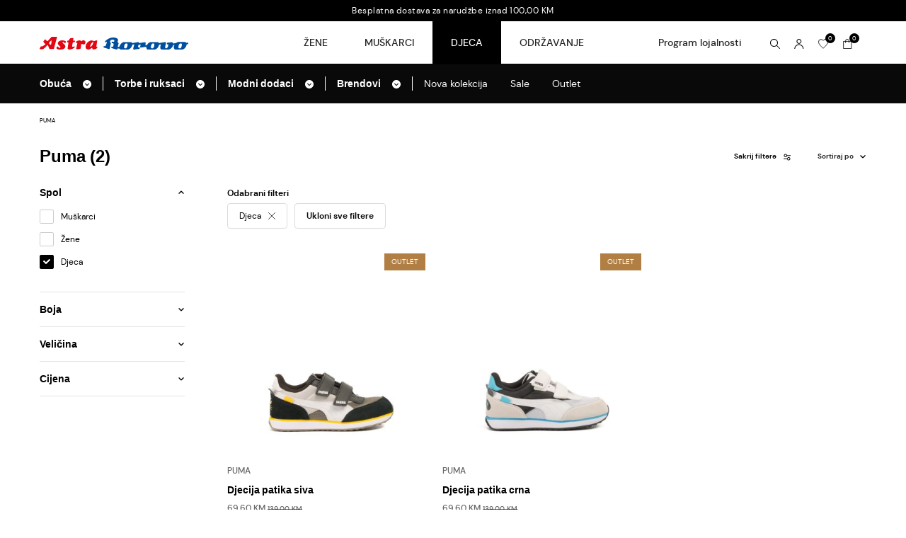

--- FILE ---
content_type: text/html; charset=UTF-8
request_url: https://astra.ba/brend/puma/9?genderCode=kids
body_size: 45912
content:
<!doctype html>
<html lang="bs">
<head>
    <meta charset="utf-8">
    <meta http-equiv="x-ua-compatible" content="ie=edge">
        <title>Puma - Astra&amp;Borovo</title>
                    <meta name="description" content="" />
        <meta property="og:title" content="Puma" />
        <meta property="og:description" content="" />
        <meta property="og:url" content="https://astra.ba/brend/puma/9" />
        <meta property="og:site_name" content="Astra&amp;Borovo - Odjeća, obuća i modni dodaci za žene, muškarce i djecu." />
        <link rel="canonical" href="https://astra.ba/brend/puma/9" />
    
                            <meta name="csrf-token" content="Mnt7Bg7rR4OVYqO6fr39yiOrsojxX7VraTLMqJaZ">
    <meta name="viewport" content="width=device-width, initial-scale=1">
    <link rel="apple-touch-icon" sizes="57x57" href="https://astra.ba/assets/media/apple-icon-57x57.png?v=202303291358">
    <link rel="apple-touch-icon" sizes="60x60" href="https://astra.ba/assets/media/apple-icon-60x60.png?v=202303291358">
    <link rel="apple-touch-icon" sizes="72x72" href="https://astra.ba/assets/media/apple-icon-72x72.png?v=202303291358">
    <link rel="apple-touch-icon" sizes="76x76" href="https://astra.ba/assets/media/apple-icon-76x76.png?v=202303291358">
    <link rel="apple-touch-icon" sizes="114x114" href="https://astra.ba/assets/media/apple-icon-114x114.png?v=202303291358">
    <link rel="apple-touch-icon" sizes="120x120" href="https://astra.ba/assets/media/apple-icon-120x120.png?v=202303291358">
    <link rel="apple-touch-icon" sizes="144x144" href="https://astra.ba/assets/media/apple-icon-144x144.png?v=202303291358">
    <link rel="apple-touch-icon" sizes="152x152" href="https://astra.ba/assets/media/apple-icon-152x152.png?v=202303291358">
    <link rel="apple-touch-icon" sizes="180x180" href="https://astra.ba/assets/media/apple-icon-180x180.png?v=202303291358">
    <link rel="icon" type="image/png" sizes="192x192"  href="https://astra.ba/assets/media/android-icon-192x192.png?v=202303291358">
    <link rel="icon" type="image/png" sizes="32x32" href="https://astra.ba/assets/media/favicon-32x32.png?v=202303291358">
    <link rel="icon" type="image/png" sizes="96x96" href="https://astra.ba/assets/media/favicon-96x96.png?v=202303291358">
    <link rel="icon" type="image/png" sizes="16x16" href="https://astra.ba/assets/media/favicon-16x16.png?v=202303291358">
    <link rel="manifest" href="https://astra.ba/assets/media/manifest.json?v=202303291358">
    <meta name="msapplication-TileColor" content="#fff">
    <meta name="msapplication-TileImage" content="https://astra.ba/assets/media/ms-icon-144x144.png?v=202303291358">
    <meta name="theme-color" content="#fff">
    <!-- Stylesheets & Fonts -->
    <link rel="preload" href="https://astra.ba/assets/fonts/dmsans-bold-webfont.woff2" as="font" type="font/woff2" crossorigin>
    <link rel="preload" href="https://astra.ba/assets/fonts/dmsans-regular-webfont.woff2" as="font" type="font/woff2" crossorigin>
    <link rel="preload" href="https://astra.ba/assets/fonts/dmsans-medium-webfont.woff2" as="font" type="font/woff2" crossorigin>
    <link rel="preload" href="https://astra.ba/assets/fonts/subset-Inter-Regular.woff2" as="font" type="font/woff2" crossorigin>
    <link rel="preload" href="https://astra.ba/assets/fonts/subset-Inter-Black.woff2" as="font" type="font/woff2" crossorigin>
    <link rel="preload" href="https://astra.ba/assets/fonts/subset-Inter-Bold.woff2" as="font" type="font/woff2" crossorigin>
    <link rel="stylesheet" href="https://astra.ba/assets/css/app.min.css?v=202303291358">
    <link rel="preload" as="image" href="https://astra.ba/assets/img/logo.svg">
        <link rel="stylesheet" href="https://astra.ba/assets/css/nouislider.min.css">
                        <link rel="preload" as="image" href="https://astra.ba/assets/photos/product/small/94205_1.jpg?v1759216523">
                    <link rel="preload" as="image" href="https://astra.ba/assets/photos/product/small/94207_1.jpg?v1759216523">
            
    <script src="https://www.googletagmanager.com/gtag/js?id=UA-208620338-1" async></script>
    <script>
        window.dataLayer = window.dataLayer || [];function gtag(){dataLayer.push(arguments);}
        gtag('set', 'linker', {"domains":["astra.ba"]} );
        gtag("js", new Date());
        gtag("set", "developer_id.dZTNiMT", true);
        gtag("config", "UA-208620338-1", {"anonymize_ip":true});
        gtag("config", "G-X97Z75JR6X");
        gtag('config', 'AW-11076318546');
    </script>
    
    <!-- Facebook Pixel Code -->
    <script>
        !function(f,b,e,v,n,t,s)
        {if(f.fbq)return;n=f.fbq=function(){n.callMethod?
            n.callMethod.apply(n,arguments):n.queue.push(arguments)};
            if(!f._fbq)f._fbq=n;n.push=n;n.loaded=!0;n.version='2.0';
            n.queue=[];t=b.createElement(e);t.async=!0;
            t.src=v;s=b.getElementsByTagName(e)[0];
            s.parentNode.insertBefore(t,s)}(window,document,'script',
            'https://connect.facebook.net/en_US/fbevents.js');
        fbq('init', '572215930673443');
        fbq('track', 'PageView');
    </script>
    <noscript><img height="1" width="1" src="https://www.facebook.com/tr?id=572215930673443&ev=PageView&noscript=1"/></noscript>
    <!-- End Facebook Pixel Code -->
    <!-- Google tag (gtag.js) -->
<script async src="https://www.googletagmanager.com/gtag/js?id=AW-10834772008"></script>
<script>
  window.dataLayer = window.dataLayer || [];
  function gtag(){dataLayer.push(arguments);}
  gtag('js', new Date());

  gtag('config', 'AW-10834772008');
</script>
</head>
<body class="list-products  has-banner-top ">

<!-- svg include -->
<svg width="0" height="0" class="hidden">
    <symbol xmlns="http://www.w3.org/2000/svg" viewBox="0 0 448 512" id="arrow">
        <path d="M201.4 374.6c12.5 12.5 32.8 12.5 45.3 0l160-160c12.5-12.5 12.5-32.8 0-45.3s-32.8-12.5-45.3 0L224 306.7 86.6 169.4c-12.5-12.5-32.8-12.5-45.3 0s-12.5 32.8 0 45.3l160 160z"></path>
    </symbol>
    <symbol xmlns="http://www.w3.org/2000/svg" viewBox="0 0 16.83 16.256" id="wish_list">
        <g transform="translate(0.5 0.5)">
        <path d="M11.512,0a4.366,4.366,0,0,0-3.6,1.943A4.366,4.366,0,0,0,4.317,0,4.33,4.33,0,0,0,0,4.317C0,8.634,7.915,15.11,7.915,15.11S15.83,8.634,15.83,4.317A4.33,4.33,0,0,0,11.512,0Z" fill="none" stroke="currentColor" stroke-linecap="square" stroke-miterlimit="10" stroke-width="1"></path>
        </g>
    </symbol>

    <symbol xmlns="http://www.w3.org/2000/svg" viewBox="0 0 13.952 16.83" id="cart">
        <g transform="translate(0.5 0.5)">
        <path d="M12.952,12.232H0V0H12.952Z" transform="translate(0 3.598)" fill="none" stroke="currentColor" stroke-linecap="square" stroke-miterlimit="10" stroke-width="1"></path>
        <path d="M0,5.756V2.878A2.887,2.887,0,0,1,2.878,0h0A2.887,2.887,0,0,1,5.756,2.878V5.756" transform="translate(3.598)" fill="none" stroke="currentColor" stroke-linecap="square" stroke-miterlimit="10" stroke-width="1"></path>
        </g>
    </symbol>
    <symbol xmlns="http://www.w3.org/2000/svg" viewBox="0 0 24.828 24.828" id="close">
        <g transform="translate(1.414 1.414)">
        <path d="M22,0,0,22" fill="none" stroke="currentColor" stroke-linecap="square" stroke-miterlimit="10" stroke-width="2"></path>
        <path d="M22,22,0,0" fill="none" stroke="currentColor" stroke-linecap="square" stroke-miterlimit="10" stroke-width="2"></path>
        </g>
    </symbol>
    <symbol xmlns="http://www.w3.org/2000/svg" viewBox="0 0 512 512" id="dropdown-arrow">
        <path d="M256 0C114.6 0 0 114.6 0 256S114.6 512 256 512s256-114.6 256-256S397.4 0 256 0zM135 241c-9.4-9.4-9.4-24.6 0-33.9s24.6-9.4 33.9 0l87 87 87-87c9.4-9.4 24.6-9.4 33.9 0s9.4 24.6 0 33.9L273 345c-9.4 9.4-24.6 9.4-33.9 0L135 241z"></path>
    </symbol>
        <symbol id="filter" xmlns="http://www.w3.org/2000/svg" viewBox="0 0 22 20">
        <g>
        <g>
            <path fill="currentColor" d="M286,114H275.9a5,5,0,1,0,0,2H286a1,1,0,0,0,0-2Zm-15,4a3,3,0,1,1,3-3A3,3,0,0,1,271,118Z" transform="translate(-265 -110)"></path>
            <path fill="currentColor" d="M281,120a5.009,5.009,0,0,0-4.9,4H266a1,1,0,0,0,0,2h10.1a5,5,0,1,0,4.9-6Zm0,8a3,3,0,1,1,3-3A3,3,0,0,1,281,128Z" transform="translate(-265 -110)"></path>
        </g>
        </g>
    </symbol>
    <symbol xmlns="http://www.w3.org/2000/svg" viewBox="0 0 28.643 20.164" id="close-filter-menu">
        <g transform="translate(27.321 19.664) rotate(-90)">
        <path d="M0-.56l18.12.12" transform="translate(5.738 0.209) rotate(-45)" fill="none" stroke="currentColor" stroke-linecap="round" stroke-linejoin="round" stroke-miterlimit="10" stroke-width="2" stroke-dasharray="24"></path>
        <path d="M0-.5H17.414" transform="translate(0.5 -12.5)" fill="none" stroke="currentColor" stroke-linecap="round" stroke-linejoin="round" stroke-miterlimit="10" stroke-width="2"></path>
        <path d="M0-.44,18.12-.56" transform="translate(5.031 -25.502) rotate(45)" fill="none" stroke="currentColor" stroke-linecap="round" stroke-linejoin="round" stroke-miterlimit="10" stroke-width="2" stroke-dasharray="24"></path>
        </g>
    </symbol>
</svg>
<!-- end svg -->
<!-- Header -->
<header class="header">
    <div id="navbar-banner" class="navbar-banner fixed-top d-flex align-items-center justify-content-center">
      <a href="https://astra.ba/shop/zene" class="d-flex align-items-center justify-content-center flex-column flex-md-row">
          <span class="text-center">Besplatna dostava za narudžbe iznad 100,00 KM</span>
      </a>
</div>

<nav class="navbar fixed-top p-0 navbar-expand-lg">
  <div class="container">
    <a class="navbar-brand p-0 m-0 d-none d-lg-block" href="https://astra.ba">
        <img src="https://astra.ba/assets/img/logo.svg" alt="Astra i Borovo svojim kupcima nudi bogat asortiman modne obuće i konfekcije svjetskih poznatih brendova za žene, muškarce i djecu."   width="210" height="20"  >
    </a>
    <div class="navbar-top d-flex align-items-center justify-content-between order-lg-2">
      <a class="navbar-brand p-0 m-0 d-lg-none" href="https://astra.ba">
          <img src="https://astra.ba/assets/img/logo.svg" alt="Astra i Borovo svojim kupcima nudi bogat asortiman modne obuće i konfekcije svjetskih poznatih brendova za žene, muškarce i djecu."   width="210" height="20"  >
      </a>
      <ul class="d-none d-lg-flex navbar-nav navbar-nav-desktop">
          <li class="nav-item"><a class="nav-link" title="Uskoro" href="#">Program lojalnosti</a></li>
      </ul>
      <div class="d-flex align-items-center wrapper-position">
        <div class="d-flex align-items-end right-side-menu">
            <span class="icon-link" onclick="toggleSearchWrapper();">
                <svg class="icon-svg" width="16" height="16" viewBox="0 0 14 14"   xmlns="http://www.w3.org/2000/svg" xmlns:xlink="http://www.w3.org/1999/xlink">
                    <g stroke="none" stroke-width="1" fill="none" fill-rule="evenodd">
                        <g fill="#000000" fill-rule="nonzero">
                            <path d="M5.50002455,0 C2.46826102,0 0,2.46836102 0,5.50002455 C0,8.53168809 2.46836102,11.0000491 5.50002455,11.0000491 C6.83615552,11.0000491 8.06553601,10.521247 9.01954027,9.72659342 L13.1465587,13.8536118 C13.2403091,13.9473623 13.3674572,14 13.5000853,14 C13.6326059,14 13.7598614,13.9473623 13.8536118,13.8536118 C13.9473623,13.7598614 14,13.6326159 14,13.5000853 C14,13.3674672 13.9473623,13.2403091 13.8536118,13.1465587 L9.72659342,9.01954027 C10.521222,8.06563601 11.0000491,6.83603052 11.0000491,5.50002455 C11.0000491,2.46826102 8.53158809,0 5.50002455,0 L5.50002455,0 Z M5.50002455,1.00000446 C7.99123568,1.00000446 10.0000446,3.00881343 10.0000446,5.50002455 C10.0000446,6.73108005 9.50814245,7.84086 8.70998888,8.65328863 C7.89298524,9.48511734 6.76018018,10.0000696 5.49997455,10.0000696 C3.00876343,10.0000696 0.999954464,7.99118567 0.999954464,5.50004955 C0.999954464,3.00891343 3.00876343,1.00000446 5.49997455,1.00000446 L5.50002455,1.00000446 Z"  ></path>
                        </g>
                    </g>
                </svg>
            </span>
                            <a title="Prijava / Regitracija" class="icon-link" href="https://astra.ba/auth/login">
                    <svg class="icon-svg" width="16" height="16" viewBox="0 0 14 14"   xmlns="http://www.w3.org/2000/svg" xmlns:xlink="http://www.w3.org/1999/xlink">
                        <g stroke="none" stroke-width="1" fill="none" fill-rule="evenodd">
                            <g transform="translate(0.311615, 0.000000)" fill="#000000" fill-rule="nonzero">
                                <path d="M6.48941655,6.89056348 C7.40318339,6.89056348 8.27945057,6.52754172 8.9256198,5.88147249 C9.57171403,5.23527826 9.93468579,4.35903608 9.93468579,3.44526924 C9.93468579,2.5315024 9.57168903,1.65523522 8.9256198,1.00906599 C8.27942557,0.362971759 7.40318339,0 6.48941655,0 C5.57564971,0 4.69938253,0.362996759 4.0532133,1.00906599 C3.40711907,1.65526022 3.04414731,2.5315024 3.04414731,3.44526924 C3.04541682,4.35863608 3.40879405,5.23422827 4.05458829,5.8801225 C4.70048252,6.52591673 5.5760497,6.88928849 6.48944155,6.89056348 L6.48941655,6.89056348 Z M6.48941655,1.02609084 C7.13081082,1.02609084 7.74595533,1.28086356 8.19955128,1.73448451 C8.65307223,2.18800546 8.90794495,2.80312497 8.90794495,3.44451925 C8.90794495,4.08591352 8.65324723,4.70105803 8.19975128,5.15465398 C7.74623033,5.60817493 7.13121082,5.86304765 6.48981654,5.86314768 C5.84842227,5.86324765 5.23317776,5.60854992 4.77958181,5.15515397 C4.32596086,4.70163302 4.07098814,4.08661351 4.07088814,3.44521924 C4.07186471,2.80409996 4.32693586,2.18965545 4.78035681,1.7363595 C5.23377776,1.28313854 5.84832227,1.02826582 6.48941655,1.02749083 L6.48941655,1.02609084 Z"  ></path>
                                <path d="M1.02721532,14 C1.02721532,10.9880019 3.47749344,8.53777377 6.48941655,8.53777377 C9.50133966,8.53777377 11.9516178,10.9880519 11.9516178,14 L12.9791586,14 C12.9791586,12.2788904 12.2953647,10.6282551 11.0783006,9.41126597 C9.86131144,8.19427684 8.21057618,7.51060794 6.48959155,7.51050794 C4.76850691,7.51050794 3.11787165,8.19420184 1.90088252,9.41116597 C1.29638791,10.0124356 0.817092194,10.7275542 0.490845107,11.5151472 C0.164473021,12.3028402 -0.00232548962,13.1474576 1.13685823e-14,14 L1.02721532,14 Z"  ></path>
                            </g>
                        </g>
                    </svg>
                </a>
                        <a href="https://astra.ba/korisnicki-racun/lista-zelja" class="icon-link position-relative  order-lg-2 " title="Wish Lista">
              <span class="d-flex align-items-center justify-content-center counter" data-wishlist-quantity>0</span>
              <svg class="icon-svg"><use xlink:href="#wish_list"></use></svg>
            </a>
            <a href="https://astra.ba/korpa" class="icon-link d-flex align-items-end  order-lg-3  cart" title="Korpa">
              <div class="position-relative">
                <span class="d-flex align-items-center justify-content-center counter" data-cart-quantity>0</span>
                <svg class="icon-svg"><use xlink:href="#cart"></use></svg>
              </div>
            </a>
        </div>
        <button class="navbar-toggler p-0" id="btn_open_menu" type="button" aria-label="Open & close menu" onclick="toggleOpenCloseIcon()">
          <svg xmlns="http://www.w3.org/2000/svg" width="16" height="16" viewBox="0 0 17 13">
            <path data-name="Line 8" d="M16.5.5H.5" transform="translate(0 12)" fill="none" stroke="#000" stroke-linecap="square" stroke-miterlimit="10" stroke-width="1"/>
            <path data-name="Line 8 Copy" d="M16.5.5H.5" transform="translate(0 6)" fill="none" stroke="#000" stroke-linecap="square" stroke-miterlimit="10" stroke-width="1"/>
            <path data-name="Line 8 Copy 2" d="M16.5.5H.5" fill="none" stroke="#000" stroke-linecap="square" stroke-miterlimit="10" stroke-width="1"/>
          </svg>
        </button>
        <button class="navbar-toggler p-0 d-none" id="close_menu" type="button" aria-label="Open & close menu" onclick="toggleCloseIcon()">
          <svg xmlns="http://www.w3.org/2000/svg" width="16" height="16" viewBox="0 0 12.542 12.602">
            <g data-name="Group 3" transform="translate(0.771 0.801)">
              <path data-name="Line Copy" d="M0,.54,14.6.46" transform="translate(0.691 0.014) rotate(45)" fill="none" stroke="#000" stroke-linecap="square" stroke-miterlimit="10" stroke-width="1.519"/>
              <path data-name="Line Copy 2" d="M0,.46,14.6.54" transform="translate(-0.016 10.279) rotate(-45)" fill="none" stroke="#000" stroke-linecap="square" stroke-miterlimit="10" stroke-width="1.519"/>
            </g>
          </svg>
        </button>
      </div>
    </div>
    <div class="collapse navbar-collapse p-0 m-0 order-lg-1 justify-content-lg-end">
        <ul class="navbar-nav align-items-lg-center d-flex flex-row">
                                            <li class="nav-item  "  id="open-bigMenu40"  data-nav="bigMenu40" ><a class="nav-link "  href="https://astra.ba/shop/zene"  onmouseover="toogleDropdown(this)"   data-nav="bigMenu40" >Žene</a></li>
                        <li class="nav-item  "  id="open-bigMenu8"  data-nav="bigMenu8" ><a class="nav-link "  href="https://astra.ba/shop/muskarci"  onmouseover="toogleDropdown(this)"   data-nav="bigMenu8" >Muškarci</a></li>
                        <li class="nav-item   active-state default-state "  id="open-bigMenu132"  data-nav="bigMenu132" ><a class="nav-link "  href="https://astra.ba/shop/djeca"  onmouseover="toogleDropdown(this)"   data-nav="bigMenu132" >Djeca</a></li>
                        <li class="nav-item  "  data-nav="bigMenu188" ><a class="nav-link  d-none d-md-block "  href="https://astra.ba/shop/odrzavanje"  onmouseover="restartMeni()"  data-nav="bigMenu188" >Održavanje</a></li>
                            </ul>
      </div>
  </div>
</nav>
<div class="cart search-wrapper  search-wrapper-desktop  d-none " id="searchWrapper">
  <div class="container">
    <div class="d-flex align-items-center">
        <form class="m-0 mx-auto ms-md-auto me-md-0 mx-lg-auto"  id="search_form_header" method="get" action="https://astra.ba/pretraga" data-action="https://astra.ba/autocomplete" name="search_form_header" novalidate="novalidate">
          <div class="form-group m-0 d-flex aling-items-center justify-content-between">
            <button class="bg-transparent border-0 ps-0 py-0 btn-search" type="submit"  aria-label="Traži">
                  <svg class="icon-svg" width="16" height="16" viewBox="0 0 14 14"   xmlns="http://www.w3.org/2000/svg" xmlns:xlink="http://www.w3.org/1999/xlink">
                      <g stroke="none" stroke-width="1" fill="none" fill-rule="evenodd">
                          <g fill="#000" fill-rule="nonzero">
                              <path d="M5.50002455,0 C2.46826102,0 0,2.46836102 0,5.50002455 C0,8.53168809 2.46836102,11.0000491 5.50002455,11.0000491 C6.83615552,11.0000491 8.06553601,10.521247 9.01954027,9.72659342 L13.1465587,13.8536118 C13.2403091,13.9473623 13.3674572,14 13.5000853,14 C13.6326059,14 13.7598614,13.9473623 13.8536118,13.8536118 C13.9473623,13.7598614 14,13.6326159 14,13.5000853 C14,13.3674672 13.9473623,13.2403091 13.8536118,13.1465587 L9.72659342,9.01954027 C10.521222,8.06563601 11.0000491,6.83603052 11.0000491,5.50002455 C11.0000491,2.46826102 8.53158809,0 5.50002455,0 L5.50002455,0 Z M5.50002455,1.00000446 C7.99123568,1.00000446 10.0000446,3.00881343 10.0000446,5.50002455 C10.0000446,6.73108005 9.50814245,7.84086 8.70998888,8.65328863 C7.89298524,9.48511734 6.76018018,10.0000696 5.49997455,10.0000696 C3.00876343,10.0000696 0.999954464,7.99118567 0.999954464,5.50004955 C0.999954464,3.00891343 3.00876343,1.00000446 5.49997455,1.00000446 L5.50002455,1.00000446 Z"  ></path>
                          </g>
                      </g>
                  </svg>
              </button>
              <input type="text" class="form-control m- border-0 p-0" id="autocomplete" placeholder="Upišite pojam za pretragu" name="keywords" required="required" autocomplete="off" value="">
          </div>
        </form>
        <svg xmlns="http://www.w3.org/2000/svg" width="10" height="10" viewBox="0 0 12.542 12.602" class="close-search-wrapper"  onclick="toggleSearchWrapper();">
          <g data-name="Group 3" transform="translate(0.771 0.801)">
            <path data-name="Line Copy" d="M0,.54,14.6.46" transform="translate(0.691 0.014) rotate(45)" fill="none" stroke="#000" stroke-linecap="square" stroke-miterlimit="10" stroke-width="1.519"/>
            <path data-name="Line Copy 2" d="M0,.46,14.6.54" transform="translate(-0.016 10.279) rotate(-45)" fill="none" stroke="#000" stroke-linecap="square" stroke-miterlimit="10" stroke-width="1.519"/>
          </g>
        </svg>
    </div>
  </div>
</div>
<div class="collapse navbar-collapse category-menu d-lg-none" id="open_menu">
      <ul class="navbar-nav align-items-lg-center d-flex flex-row justify-content-between">
                                    <li class="nav-item  active-state "  onclick="toogleDropdown(this)"  data-nav="bigMenu40"  id="mobile-open-bigMenu40"  ><a class="nav-link"  href="javascript:" >Žene</a></li>
                          <li class="nav-item "  onclick="toogleDropdown(this)"  data-nav="bigMenu8"  id="mobile-open-bigMenu8"  ><a class="nav-link"  href="javascript:" >Muškarci</a></li>
                          <li class="nav-item "  onclick="toogleDropdown(this)"  data-nav="bigMenu132"  id="mobile-open-bigMenu132"  ><a class="nav-link"  href="javascript:" >Djeca</a></li>
                          <li class="nav-item "  onclick="toogleDropdown(this)"  data-nav="bigMenu188"  id="mobile-open-bigMenu188"  ><a class="nav-link"  href="https://astra.ba/shop/odrzavanje"  >Održavanje</a></li>
                            </ul>
  </div>
  <div class="bigDropdown dropdown-menu-level-1 bg-black d-none " id="bigMenu40" data-nav="bigMenu40" data-level="1">
   <div class="container bigMenuContainer">
        <ul class="d-flex flex-column flex-lg-row bigMenu-ul">
                                        <li class="nav-item font-inter fw-bold border-right ">
                        <a href="https://astra.ba/shop/zene/odjeca" class="d-none d-lg-flex align-items-center justify-content-between w-100 titleDropdownLevel2" id="title-dropdown-category-41"  onmouseover="toggleDropdownLevel(this)" data-dropdown="dropdown-category-41" >
              <span  class="bigMenu-link">Odjeća</span><span ><svg class="icon"><use xlink:href="#dropdown-arrow"></use></svg></span>
            </a>
                        <div class="dropdown-menu-level-2 d-none" id="dropdown-category-41" data-level="2">
            <ul>
                                <li>
                  <div class="d-flex align-items-center justify-content-between w-100 titleDropdownLevel3" id="title-dropdown-category-42">
                    <a class="dropdown-item" href="https://astra.ba/shop/zene/odjeca/jakne-i-prsluci">Jakne i prsluci</a><span onclick="toggleDropdownLevel(this)" data-dropdown="dropdown-category-42"><svg class="icon"><use xlink:href="#arrow"></use></svg></span>
                  </div>
                                      <div class="dropdown-menu-level-3 d-none" id="dropdown-category-42" data-level="3">
                  <ul>
                                            <li><a class="dropdown-item" href="https://astra.ba/shop/zene/odjeca/jakne-i-prsluci/jakne">Jakne</a></li>
                                            <li><a class="dropdown-item" href="https://astra.ba/shop/zene/odjeca/jakne-i-prsluci/prsluci">Prsluci</a></li>
                                        </ul>
                  </div>
                                  </li>
                                <li>
                  <div class="d-flex align-items-center justify-content-between w-100 titleDropdownLevel3" id="title-dropdown-category-114">
                    <a class="dropdown-item" href="https://astra.ba/shop/zene/odjeca/sorcevi-i-bermude">Šorcevi i bermude</a><span onclick="toggleDropdownLevel(this)" data-dropdown="dropdown-category-114"><svg class="icon"><use xlink:href="#arrow"></use></svg></span>
                  </div>
                                      <div class="dropdown-menu-level-3 d-none" id="dropdown-category-114" data-level="3">
                  <ul>
                                            <li><a class="dropdown-item" href="https://astra.ba/shop/zene/odjeca/sorcevi-i-bermude/sorcevi">Šorcevi</a></li>
                                            <li><a class="dropdown-item" href="https://astra.ba/shop/zene/odjeca/sorcevi-i-bermude/bermude">Bermude</a></li>
                                        </ul>
                  </div>
                                  </li>
                                <li>
                  <div class="d-flex align-items-center justify-content-between w-100 titleDropdownLevel3" id="title-dropdown-category-100">
                    <a class="dropdown-item" href="https://astra.ba/shop/zene/odjeca/plazni-program">Plažni program</a><span onclick="toggleDropdownLevel(this)" data-dropdown="dropdown-category-100"><svg class="icon"><use xlink:href="#arrow"></use></svg></span>
                  </div>
                                      <div class="dropdown-menu-level-3 d-none" id="dropdown-category-100" data-level="3">
                  <ul>
                                            <li><a class="dropdown-item" href="https://astra.ba/shop/zene/odjeca/plazni-program/kupaci-kostimi">Kupaći kostimi</a></li>
                                            <li><a class="dropdown-item" href="https://astra.ba/shop/zene/odjeca/plazni-program/peskiri">Peškiri</a></li>
                                            <li><a class="dropdown-item" href="https://astra.ba/shop/zene/odjeca/plazni-program/pareo">Pareo</a></li>
                                        </ul>
                  </div>
                                  </li>
                                <li>
                  <div class="d-flex align-items-center justify-content-between w-100 titleDropdownLevel3" id="title-dropdown-category-86">
                    <a class="dropdown-item" href="https://astra.ba/shop/zene/odjeca/dukserice">Dukserice</a><span onclick="toggleDropdownLevel(this)" data-dropdown="dropdown-category-86"><svg class="icon"><use xlink:href="#arrow"></use></svg></span>
                  </div>
                                      <div class="dropdown-menu-level-3 d-none" id="dropdown-category-86" data-level="3">
                  <ul>
                                            <li><a class="dropdown-item" href="https://astra.ba/shop/zene/odjeca/dukserice/duks">Duks</a></li>
                                            <li><a class="dropdown-item" href="https://astra.ba/shop/zene/odjeca/dukserice/dukserice-sa-kapuljacom">Dukserice sa kapuljačom</a></li>
                                            <li><a class="dropdown-item" href="https://astra.ba/shop/zene/odjeca/dukserice/dukserice-sa-ziperom">Dukserice sa ziperom</a></li>
                                        </ul>
                  </div>
                                  </li>
                                <li>
                  <div class="d-flex align-items-center justify-content-between w-100 titleDropdownLevel3" id="title-dropdown-category-63">
                    <a class="dropdown-item" href="https://astra.ba/shop/zene/odjeca/dzemperi-i-kardigani">Džemperi i kardigani</a><span onclick="toggleDropdownLevel(this)" data-dropdown="dropdown-category-63"><svg class="icon"><use xlink:href="#arrow"></use></svg></span>
                  </div>
                                      <div class="dropdown-menu-level-3 d-none" id="dropdown-category-63" data-level="3">
                  <ul>
                                            <li><a class="dropdown-item" href="https://astra.ba/shop/zene/odjeca/dzemperi-i-kardigani/kardigani">Kardigani</a></li>
                                            <li><a class="dropdown-item" href="https://astra.ba/shop/zene/odjeca/dzemperi-i-kardigani/dzemperi">Džemperi</a></li>
                                            <li><a class="dropdown-item" href="https://astra.ba/shop/zene/odjeca/dzemperi-i-kardigani/puloveri">Puloveri</a></li>
                                            <li><a class="dropdown-item" href="https://astra.ba/shop/zene/odjeca/dzemperi-i-kardigani/tunike">Tunike</a></li>
                                            <li><a class="dropdown-item" href="https://astra.ba/shop/zene/odjeca/dzemperi-i-kardigani/rolke">Rolke</a></li>
                                            <li><a class="dropdown-item" href="https://astra.ba/shop/zene/odjeca/dzemperi-i-kardigani/ponco">Pončo</a></li>
                                            <li><a class="dropdown-item" href="https://astra.ba/shop/zene/odjeca/dzemperi-i-kardigani/bolero">Bolero</a></li>
                                        </ul>
                  </div>
                                  </li>
                                <li>
                  <div class="d-flex align-items-center justify-content-between w-100 titleDropdownLevel3" id="title-dropdown-category-60">
                    <a class="dropdown-item" href="https://astra.ba/shop/zene/odjeca/kaputi-i-mantili">Kaputi i mantili</a><span onclick="toggleDropdownLevel(this)" data-dropdown="dropdown-category-60"><svg class="icon"><use xlink:href="#arrow"></use></svg></span>
                  </div>
                                      <div class="dropdown-menu-level-3 d-none" id="dropdown-category-60" data-level="3">
                  <ul>
                                            <li><a class="dropdown-item" href="https://astra.ba/shop/zene/odjeca/kaputi-i-mantili/mantili">Mantili</a></li>
                                            <li><a class="dropdown-item" href="https://astra.ba/shop/zene/odjeca/kaputi-i-mantili/kaputi">Kaputi</a></li>
                                        </ul>
                  </div>
                                  </li>
                                <li>
                  <div class="d-flex align-items-center justify-content-between w-100 titleDropdownLevel3" id="title-dropdown-category-57">
                    <a class="dropdown-item" href="https://astra.ba/shop/zene/odjeca/sakoi">Sakoi</a><span onclick="toggleDropdownLevel(this)" data-dropdown="dropdown-category-57"><svg class="icon"><use xlink:href="#arrow"></use></svg></span>
                  </div>
                                      <div class="dropdown-menu-level-3 d-none" id="dropdown-category-57" data-level="3">
                  <ul>
                                            <li><a class="dropdown-item" href="https://astra.ba/shop/zene/odjeca/sakoi/zenski-sakoi">Ženski sakoi</a></li>
                                        </ul>
                  </div>
                                  </li>
                                <li>
                  <div class="d-flex align-items-center justify-content-between w-100 titleDropdownLevel3" id="title-dropdown-category-55">
                    <a class="dropdown-item" href="https://astra.ba/shop/zene/odjeca/kosulje">Košulje</a><span onclick="toggleDropdownLevel(this)" data-dropdown="dropdown-category-55"><svg class="icon"><use xlink:href="#arrow"></use></svg></span>
                  </div>
                                      <div class="dropdown-menu-level-3 d-none" id="dropdown-category-55" data-level="3">
                  <ul>
                                            <li><a class="dropdown-item" href="https://astra.ba/shop/zene/odjeca/kosulje/bluze">Bluze</a></li>
                                            <li><a class="dropdown-item" href="https://astra.ba/shop/zene/odjeca/kosulje/kosulje">Košulje</a></li>
                                        </ul>
                  </div>
                                  </li>
                                <li>
                  <div class="d-flex align-items-center justify-content-between w-100 titleDropdownLevel3" id="title-dropdown-category-53">
                    <a class="dropdown-item" href="https://astra.ba/shop/zene/odjeca/suknje">Suknje</a><span onclick="toggleDropdownLevel(this)" data-dropdown="dropdown-category-53"><svg class="icon"><use xlink:href="#arrow"></use></svg></span>
                  </div>
                                      <div class="dropdown-menu-level-3 d-none" id="dropdown-category-53" data-level="3">
                  <ul>
                                            <li><a class="dropdown-item" href="https://astra.ba/shop/zene/odjeca/suknje/mini-suknje">Mini suknje</a></li>
                                            <li><a class="dropdown-item" href="https://astra.ba/shop/zene/odjeca/suknje/midi-suknje">Midi suknje</a></li>
                                            <li><a class="dropdown-item" href="https://astra.ba/shop/zene/odjeca/suknje/maxi-suknje">Maxi suknje</a></li>
                                        </ul>
                  </div>
                                  </li>
                                <li>
                  <div class="d-flex align-items-center justify-content-between w-100 titleDropdownLevel3" id="title-dropdown-category-50">
                    <a class="dropdown-item" href="https://astra.ba/shop/zene/odjeca/majice">Majice</a><span onclick="toggleDropdownLevel(this)" data-dropdown="dropdown-category-50"><svg class="icon"><use xlink:href="#arrow"></use></svg></span>
                  </div>
                                      <div class="dropdown-menu-level-3 d-none" id="dropdown-category-50" data-level="3">
                  <ul>
                                            <li><a class="dropdown-item" href="https://astra.ba/shop/zene/odjeca/majice/majice-kratkih-rukava">Majice kratkih rukava</a></li>
                                            <li><a class="dropdown-item" href="https://astra.ba/shop/zene/odjeca/majice/top">Top</a></li>
                                            <li><a class="dropdown-item" href="https://astra.ba/shop/zene/odjeca/majice/majice-dugih-rukava">Majice dugih rukava</a></li>
                                            <li><a class="dropdown-item" href="https://astra.ba/shop/zene/odjeca/majice/bodi">Bodi</a></li>
                                        </ul>
                  </div>
                                  </li>
                                <li>
                  <div class="d-flex align-items-center justify-content-between w-100 titleDropdownLevel3" id="title-dropdown-category-46">
                    <a class="dropdown-item" href="https://astra.ba/shop/zene/odjeca/haljine-i-kombinezoni">Haljine i kombinezoni</a><span onclick="toggleDropdownLevel(this)" data-dropdown="dropdown-category-46"><svg class="icon"><use xlink:href="#arrow"></use></svg></span>
                  </div>
                                      <div class="dropdown-menu-level-3 d-none" id="dropdown-category-46" data-level="3">
                  <ul>
                                            <li><a class="dropdown-item" href="https://astra.ba/shop/zene/odjeca/haljine-i-kombinezoni/midi-haljine">Midi haljine</a></li>
                                            <li><a class="dropdown-item" href="https://astra.ba/shop/zene/odjeca/haljine-i-kombinezoni/kombinezoni">Kombinezoni</a></li>
                                            <li><a class="dropdown-item" href="https://astra.ba/shop/zene/odjeca/haljine-i-kombinezoni/mini-haljine">Mini haljine</a></li>
                                            <li><a class="dropdown-item" href="https://astra.ba/shop/zene/odjeca/haljine-i-kombinezoni/maxi-haljine">Maxi haljine</a></li>
                                        </ul>
                  </div>
                                  </li>
                                <li>
                  <div class="d-flex align-items-center justify-content-between w-100 titleDropdownLevel3" id="title-dropdown-category-44">
                    <a class="dropdown-item" href="https://astra.ba/shop/zene/odjeca/hlace-i-jeans">Hlače i Jeans</a><span onclick="toggleDropdownLevel(this)" data-dropdown="dropdown-category-44"><svg class="icon"><use xlink:href="#arrow"></use></svg></span>
                  </div>
                                      <div class="dropdown-menu-level-3 d-none" id="dropdown-category-44" data-level="3">
                  <ul>
                                            <li><a class="dropdown-item" href="https://astra.ba/shop/zene/odjeca/hlace-i-jeans/hlace">Hlače</a></li>
                                            <li><a class="dropdown-item" href="https://astra.ba/shop/zene/odjeca/hlace-i-jeans/jeans-hlace">Jeans hlače</a></li>
                                        </ul>
                  </div>
                                  </li>
                                <li>
                  <div class="d-flex align-items-center justify-content-between w-100 titleDropdownLevel3" id="title-dropdown-category-126">
                    <a class="dropdown-item" href="https://astra.ba/shop/zene/odjeca/trenerke-i-sportski-program">Trenerke i sportski program</a><span onclick="toggleDropdownLevel(this)" data-dropdown="dropdown-category-126"><svg class="icon"><use xlink:href="#arrow"></use></svg></span>
                  </div>
                                      <div class="dropdown-menu-level-3 d-none" id="dropdown-category-126" data-level="3">
                  <ul>
                                            <li><a class="dropdown-item" href="https://astra.ba/shop/zene/odjeca/trenerke-i-sportski-program/trenerke">Trenerke</a></li>
                                            <li><a class="dropdown-item" href="https://astra.ba/shop/zene/odjeca/trenerke-i-sportski-program/tajice">Tajice</a></li>
                                            <li><a class="dropdown-item" href="https://astra.ba/shop/zene/odjeca/trenerke-i-sportski-program/fitness">Fitness</a></li>
                                            <li><a class="dropdown-item" href="https://astra.ba/shop/zene/odjeca/trenerke-i-sportski-program/donje-rublje">Donje rublje</a></li>
                                        </ul>
                  </div>
                                  </li>
                            </ul>
            </div>
                      </li>
                    <li class="nav-item font-inter fw-bold border-right ">
                        <a href="https://astra.ba/shop/zene/obuca" class="d-none d-lg-flex align-items-center justify-content-between w-100 titleDropdownLevel2" id="title-dropdown-category-68"  onmouseover="toggleDropdownLevel(this)" data-dropdown="dropdown-category-68" >
              <span  class="bigMenu-link">Obuća</span><span ><svg class="icon"><use xlink:href="#dropdown-arrow"></use></svg></span>
            </a>
                        <div class="dropdown-menu-level-2 d-none" id="dropdown-category-68" data-level="2">
            <ul>
                                <li>
                  <div class="d-flex align-items-center justify-content-between w-100 titleDropdownLevel3" id="title-dropdown-category-69">
                    <a class="dropdown-item" href="https://astra.ba/shop/zene/obuca/sandale">Sandale</a><span onclick="toggleDropdownLevel(this)" data-dropdown="dropdown-category-69"><svg class="icon"><use xlink:href="#arrow"></use></svg></span>
                  </div>
                                      <div class="dropdown-menu-level-3 d-none" id="dropdown-category-69" data-level="3">
                  <ul>
                                            <li><a class="dropdown-item" href="https://astra.ba/shop/zene/obuca/sandale/sandale-na-petu">Sandale na petu</a></li>
                                            <li><a class="dropdown-item" href="https://astra.ba/shop/zene/obuca/sandale/ravne-sandale">Ravne sandale</a></li>
                                        </ul>
                  </div>
                                  </li>
                                <li>
                  <div class="d-flex align-items-center justify-content-between w-100 titleDropdownLevel3" id="title-dropdown-category-72">
                    <a class="dropdown-item" href="https://astra.ba/shop/zene/obuca/patike">Patike</a><span onclick="toggleDropdownLevel(this)" data-dropdown="dropdown-category-72"><svg class="icon"><use xlink:href="#arrow"></use></svg></span>
                  </div>
                                      <div class="dropdown-menu-level-3 d-none" id="dropdown-category-72" data-level="3">
                  <ul>
                                            <li><a class="dropdown-item" href="https://astra.ba/shop/zene/obuca/patike/modne-patike">Modne patike</a></li>
                                            <li><a class="dropdown-item" href="https://astra.ba/shop/zene/obuca/patike/sportske-patike">Sportske patike</a></li>
                                        </ul>
                  </div>
                                  </li>
                                <li>
                  <div class="d-flex align-items-center justify-content-between w-100 titleDropdownLevel3" id="title-dropdown-category-91">
                    <a class="dropdown-item" href="https://astra.ba/shop/zene/obuca/papuce">Papuče</a><span onclick="toggleDropdownLevel(this)" data-dropdown="dropdown-category-91"><svg class="icon"><use xlink:href="#arrow"></use></svg></span>
                  </div>
                                      <div class="dropdown-menu-level-3 d-none" id="dropdown-category-91" data-level="3">
                  <ul>
                                            <li><a class="dropdown-item" href="https://astra.ba/shop/zene/obuca/papuce/plazne-papuce">Plažne papuče</a></li>
                                            <li><a class="dropdown-item" href="https://astra.ba/shop/zene/obuca/papuce/modne-papuce">Modne papuče</a></li>
                                            <li><a class="dropdown-item" href="https://astra.ba/shop/zene/obuca/papuce/kucne-papuce">Kućne papuče</a></li>
                                        </ul>
                  </div>
                                  </li>
                                <li>
                  <div class="d-flex align-items-center justify-content-between w-100 titleDropdownLevel3" id="title-dropdown-category-93">
                    <a class="dropdown-item" href="https://astra.ba/shop/zene/obuca/gleznjace">Gležnjače</a><span onclick="toggleDropdownLevel(this)" data-dropdown="dropdown-category-93"><svg class="icon"><use xlink:href="#arrow"></use></svg></span>
                  </div>
                                      <div class="dropdown-menu-level-3 d-none" id="dropdown-category-93" data-level="3">
                  <ul>
                                            <li><a class="dropdown-item" href="https://astra.ba/shop/zene/obuca/gleznjace/ravne-gleznjace">Ravne gležnjače</a></li>
                                            <li><a class="dropdown-item" href="https://astra.ba/shop/zene/obuca/gleznjace/gleznjace-na-petu">Gležnjače na petu</a></li>
                                            <li><a class="dropdown-item" href="https://astra.ba/shop/zene/obuca/gleznjace/sportske-gleznjace">Sportske gležnjače</a></li>
                                            <li><a class="dropdown-item" href="https://astra.ba/shop/zene/obuca/gleznjace/modne-gleznjace">Modne gležnjače</a></li>
                                        </ul>
                  </div>
                                  </li>
                                <li>
                  <div class="d-flex align-items-center justify-content-between w-100 titleDropdownLevel3" id="title-dropdown-category-103">
                    <a class="dropdown-item" href="https://astra.ba/shop/zene/obuca/cipele">Cipele</a><span onclick="toggleDropdownLevel(this)" data-dropdown="dropdown-category-103"><svg class="icon"><use xlink:href="#arrow"></use></svg></span>
                  </div>
                                      <div class="dropdown-menu-level-3 d-none" id="dropdown-category-103" data-level="3">
                  <ul>
                                            <li><a class="dropdown-item" href="https://astra.ba/shop/zene/obuca/cipele/ravne-cipele">Ravne cipele</a></li>
                                            <li><a class="dropdown-item" href="https://astra.ba/shop/zene/obuca/cipele/cipele-na-petu">Cipele na petu</a></li>
                                            <li><a class="dropdown-item" href="https://astra.ba/shop/zene/obuca/cipele/salonke">Salonke</a></li>
                                        </ul>
                  </div>
                                  </li>
                                <li>
                  <div class="d-flex align-items-center justify-content-between w-100 titleDropdownLevel3" id="title-dropdown-category-129">
                    <a class="dropdown-item" href="https://astra.ba/shop/zene/obuca/cizme">Čizme</a><span onclick="toggleDropdownLevel(this)" data-dropdown="dropdown-category-129"><svg class="icon"><use xlink:href="#arrow"></use></svg></span>
                  </div>
                                      <div class="dropdown-menu-level-3 d-none" id="dropdown-category-129" data-level="3">
                  <ul>
                                            <li><a class="dropdown-item" href="https://astra.ba/shop/zene/obuca/cizme/cizme-na-petu">Čizme na petu</a></li>
                                            <li><a class="dropdown-item" href="https://astra.ba/shop/zene/obuca/cizme/ravne-cizme">Ravne čizme</a></li>
                                        </ul>
                  </div>
                                  </li>
                                <li>
                  <div class="d-flex align-items-center justify-content-between w-100 titleDropdownLevel3" id="title-dropdown-category-137">
                    <a class="dropdown-item" href="https://astra.ba/shop/zene/obuca/baletanke">Baletanke</a><span onclick="toggleDropdownLevel(this)" data-dropdown="dropdown-category-137"><svg class="icon"><use xlink:href="#arrow"></use></svg></span>
                  </div>
                                      <div class="dropdown-menu-level-3 d-none" id="dropdown-category-137" data-level="3">
                  <ul>
                                            <li><a class="dropdown-item" href="https://astra.ba/shop/zene/obuca/baletanke/baletanke">Baletanke</a></li>
                                        </ul>
                  </div>
                                  </li>
                                <li>
                  <div class="d-flex align-items-center justify-content-between w-100 titleDropdownLevel3" id="title-dropdown-category-146">
                    <a class="dropdown-item" href="https://astra.ba/shop/zene/obuca/japanke">Japanke</a><span onclick="toggleDropdownLevel(this)" data-dropdown="dropdown-category-146"><svg class="icon"><use xlink:href="#arrow"></use></svg></span>
                  </div>
                                      <div class="dropdown-menu-level-3 d-none" id="dropdown-category-146" data-level="3">
                  <ul>
                                            <li><a class="dropdown-item" href="https://astra.ba/shop/zene/obuca/japanke/plazne-japane">Plažne japane</a></li>
                                            <li><a class="dropdown-item" href="https://astra.ba/shop/zene/obuca/japanke/plazne-japanke">Plažne japanke</a></li>
                                            <li><a class="dropdown-item" href="https://astra.ba/shop/zene/obuca/japanke/modne-japanke">Modne japanke</a></li>
                                        </ul>
                  </div>
                                  </li>
                            </ul>
            </div>
                      </li>
                    <li class="nav-item font-inter fw-bold border-right ">
                        <a href="https://astra.ba/shop/zene/modni-dodaci" class="d-none d-lg-flex align-items-center justify-content-between w-100 titleDropdownLevel2" id="title-dropdown-category-65"  onmouseover="toggleDropdownLevel(this)" data-dropdown="dropdown-category-65" >
              <span  class="bigMenu-link">Modni dodaci</span><span ><svg class="icon"><use xlink:href="#dropdown-arrow"></use></svg></span>
            </a>
                        <div class="dropdown-menu-level-2 d-none" id="dropdown-category-65" data-level="2">
            <ul>
                                <li>
                  <div class="d-flex align-items-center justify-content-between w-100 titleDropdownLevel3" id="title-dropdown-category-66">
                    <a class="dropdown-item" href="https://astra.ba/shop/zene/modni-dodaci/marame-i-salovi">Marame i šalovi</a><span onclick="toggleDropdownLevel(this)" data-dropdown="dropdown-category-66"><svg class="icon"><use xlink:href="#arrow"></use></svg></span>
                  </div>
                                      <div class="dropdown-menu-level-3 d-none" id="dropdown-category-66" data-level="3">
                  <ul>
                                            <li><a class="dropdown-item" href="https://astra.ba/shop/zene/modni-dodaci/marame-i-salovi/marame">Marame</a></li>
                                            <li><a class="dropdown-item" href="https://astra.ba/shop/zene/modni-dodaci/marame-i-salovi/salovi">Šalovi</a></li>
                                            <li><a class="dropdown-item" href="https://astra.ba/shop/zene/modni-dodaci/marame-i-salovi/okovratnik">Okovratnik</a></li>
                                        </ul>
                  </div>
                                  </li>
                                <li>
                  <div class="d-flex align-items-center justify-content-between w-100 titleDropdownLevel3" id="title-dropdown-category-74">
                    <a class="dropdown-item" href="https://astra.ba/shop/zene/modni-dodaci/nakit">Nakit</a><span onclick="toggleDropdownLevel(this)" data-dropdown="dropdown-category-74"><svg class="icon"><use xlink:href="#arrow"></use></svg></span>
                  </div>
                                      <div class="dropdown-menu-level-3 d-none" id="dropdown-category-74" data-level="3">
                  <ul>
                                            <li><a class="dropdown-item" href="https://astra.ba/shop/zene/modni-dodaci/nakit/nakit">Nakit</a></li>
                                            <li><a class="dropdown-item" href="https://astra.ba/shop/zene/modni-dodaci/nakit/naocale">Naočale</a></li>
                                        </ul>
                  </div>
                                  </li>
                                <li>
                  <div class="d-flex align-items-center justify-content-between w-100 titleDropdownLevel3" id="title-dropdown-category-76">
                    <a class="dropdown-item" href="https://astra.ba/shop/zene/modni-dodaci/kaisevi">Kaiševi</a><span onclick="toggleDropdownLevel(this)" data-dropdown="dropdown-category-76"><svg class="icon"><use xlink:href="#arrow"></use></svg></span>
                  </div>
                                      <div class="dropdown-menu-level-3 d-none" id="dropdown-category-76" data-level="3">
                  <ul>
                                            <li><a class="dropdown-item" href="https://astra.ba/shop/zene/modni-dodaci/kaisevi/kaisevi">Kaiševi</a></li>
                                        </ul>
                  </div>
                                  </li>
                                <li>
                  <div class="d-flex align-items-center justify-content-between w-100 titleDropdownLevel3" id="title-dropdown-category-88">
                    <a class="dropdown-item" href="https://astra.ba/shop/zene/modni-dodaci/kapesesiri-i-rukavice">Kape,šeširi i rukavice</a><span onclick="toggleDropdownLevel(this)" data-dropdown="dropdown-category-88"><svg class="icon"><use xlink:href="#arrow"></use></svg></span>
                  </div>
                                      <div class="dropdown-menu-level-3 d-none" id="dropdown-category-88" data-level="3">
                  <ul>
                                            <li><a class="dropdown-item" href="https://astra.ba/shop/zene/modni-dodaci/kapesesiri-i-rukavice/sesiri">Šeširi</a></li>
                                            <li><a class="dropdown-item" href="https://astra.ba/shop/zene/modni-dodaci/kapesesiri-i-rukavice/kacketi">Kačketi</a></li>
                                            <li><a class="dropdown-item" href="https://astra.ba/shop/zene/modni-dodaci/kapesesiri-i-rukavice/rukavice">Rukavice</a></li>
                                            <li><a class="dropdown-item" href="https://astra.ba/shop/zene/modni-dodaci/kapesesiri-i-rukavice/kape">Kape</a></li>
                                        </ul>
                  </div>
                                  </li>
                                <li>
                  <div class="d-flex align-items-center justify-content-between w-100 titleDropdownLevel3" id="title-dropdown-category-97">
                    <a class="dropdown-item" href="https://astra.ba/shop/zene/modni-dodaci/novcanici">Novčanici</a><span onclick="toggleDropdownLevel(this)" data-dropdown="dropdown-category-97"><svg class="icon"><use xlink:href="#arrow"></use></svg></span>
                  </div>
                                      <div class="dropdown-menu-level-3 d-none" id="dropdown-category-97" data-level="3">
                  <ul>
                                            <li><a class="dropdown-item" href="https://astra.ba/shop/zene/modni-dodaci/novcanici/novcanici">Novčanici</a></li>
                                        </ul>
                  </div>
                                  </li>
                                <li>
                  <div class="d-flex align-items-center justify-content-between w-100 titleDropdownLevel3" id="title-dropdown-category-105">
                    <a class="dropdown-item" href="https://astra.ba/shop/zene/modni-dodaci/carape">Čarape</a><span onclick="toggleDropdownLevel(this)" data-dropdown="dropdown-category-105"><svg class="icon"><use xlink:href="#arrow"></use></svg></span>
                  </div>
                                      <div class="dropdown-menu-level-3 d-none" id="dropdown-category-105" data-level="3">
                  <ul>
                                            <li><a class="dropdown-item" href="https://astra.ba/shop/zene/modni-dodaci/carape/carape">Čarape</a></li>
                                        </ul>
                  </div>
                                  </li>
                                <li>
                  <div class="d-flex align-items-center justify-content-between w-100 titleDropdownLevel3" id="title-dropdown-category-227">
                    <a class="dropdown-item" href="https://astra.ba/shop/zene/modni-dodaci/ostalo">Ostalo</a><span onclick="toggleDropdownLevel(this)" data-dropdown="dropdown-category-227"><svg class="icon"><use xlink:href="#arrow"></use></svg></span>
                  </div>
                                      <div class="dropdown-menu-level-3 d-none" id="dropdown-category-227" data-level="3">
                  <ul>
                                            <li><a class="dropdown-item" href="https://astra.ba/shop/zene/modni-dodaci/ostalo/kisobran">Kišobran</a></li>
                                            <li><a class="dropdown-item" href="https://astra.ba/shop/zene/modni-dodaci/ostalo/naocale">Naočale</a></li>
                                        </ul>
                  </div>
                                  </li>
                            </ul>
            </div>
                      </li>
                    <li class="nav-item font-inter fw-bold border-right ">
                        <a href="https://astra.ba/shop/zene/torbe-i-ruksaci" class="d-none d-lg-flex align-items-center justify-content-between w-100 titleDropdownLevel2" id="title-dropdown-category-78"  onmouseover="toggleDropdownLevel(this)" data-dropdown="dropdown-category-78" >
              <span  class="bigMenu-link">Torbe i ruksaci</span><span ><svg class="icon"><use xlink:href="#dropdown-arrow"></use></svg></span>
            </a>
                        <div class="dropdown-menu-level-2 d-none" id="dropdown-category-78" data-level="2">
            <ul>
                                <li>
                  <div class="d-flex align-items-center justify-content-between w-100 titleDropdownLevel3" id="title-dropdown-category-79">
                    <a class="dropdown-item" href="https://astra.ba/shop/zene/torbe-i-ruksaci/torbe">Torbe</a><span onclick="toggleDropdownLevel(this)" data-dropdown="dropdown-category-79"><svg class="icon"><use xlink:href="#arrow"></use></svg></span>
                  </div>
                                      <div class="dropdown-menu-level-3 d-none" id="dropdown-category-79" data-level="3">
                  <ul>
                                            <li><a class="dropdown-item" href="https://astra.ba/shop/zene/torbe-i-ruksaci/torbe/shopper-torbe">Shopper torbe</a></li>
                                            <li><a class="dropdown-item" href="https://astra.ba/shop/zene/torbe-i-ruksaci/torbe/crossbody-torbe">Crossbody torbe</a></li>
                                            <li><a class="dropdown-item" href="https://astra.ba/shop/zene/torbe-i-ruksaci/torbe/sportske-torbe">Sportske torbe</a></li>
                                            <li><a class="dropdown-item" href="https://astra.ba/shop/zene/torbe-i-ruksaci/torbe/beltbag-torbe">Beltbag torbe</a></li>
                                            <li><a class="dropdown-item" href="https://astra.ba/shop/zene/torbe-i-ruksaci/torbe/plazne-torbe">Plažne torbe</a></li>
                                        </ul>
                  </div>
                                  </li>
                                <li>
                  <div class="d-flex align-items-center justify-content-between w-100 titleDropdownLevel3" id="title-dropdown-category-95">
                    <a class="dropdown-item" href="https://astra.ba/shop/zene/torbe-i-ruksaci/ruksaci">Ruksaci</a><span onclick="toggleDropdownLevel(this)" data-dropdown="dropdown-category-95"><svg class="icon"><use xlink:href="#arrow"></use></svg></span>
                  </div>
                                      <div class="dropdown-menu-level-3 d-none" id="dropdown-category-95" data-level="3">
                  <ul>
                                            <li><a class="dropdown-item" href="https://astra.ba/shop/zene/torbe-i-ruksaci/ruksaci/ruksaci">Ruksaci</a></li>
                                        </ul>
                  </div>
                                  </li>
                            </ul>
            </div>
                      </li>
                                                  <li class="nav-item font-inter fw-bold border-right">
            <div class="d-flex align-items-center justify-content-between w-100 titleDropdownLevel2" id="title-dropdown-brands-40"  onmouseover="toggleDropdownLevel(this)" data-dropdown="dropdown-brands-40" >
              <a class="bigMenu-link" href="https://astra.ba/shop/brendovi/zene">Brendovi</a><span ><svg class="icon"><use xlink:href="#dropdown-arrow"></use></svg></span>
            </div>

              <div class="dropdown-menu-level-2 d-none" id="dropdown-brands-40" data-level="2">
                            <ul>
                                    <li><a class="dropdown-item" href="https://astra.ba/brend/imac/3?genderCode=female">Imac</a></li>
                                    <li><a class="dropdown-item" href="https://astra.ba/brend/mjus/83?genderCode=female">MJUS</a></li>
                                    <li><a class="dropdown-item" href="https://astra.ba/brend/tamaris/5?genderCode=female">Tamaris</a></li>
                                    <li><a class="dropdown-item" href="https://astra.ba/brend/geox/2?genderCode=female">Geox</a></li>
                                    <li><a class="dropdown-item" href="https://astra.ba/brend/maxco/29?genderCode=female">Max&amp;Co.</a></li>
                                    <li><a class="dropdown-item" href="https://astra.ba/brend/liu-jo/21?genderCode=female">LIU JO</a></li>
                                    <li><a class="dropdown-item" href="https://astra.ba/brend/hugo/78?genderCode=female">Hugo</a></li>
                                    <li><a class="dropdown-item" href="https://astra.ba/brend/boss/80?genderCode=female">Boss</a></li>
                                    <li><a class="dropdown-item" href="https://astra.ba/brend/soliver/15?genderCode=female">S.Oliver</a></li>
                                    <li><a class="dropdown-item" href="https://astra.ba/brend/marco-tozzi/1?genderCode=female">Marco Tozzi</a></li>
                                    <li><a class="dropdown-item" href="https://astra.ba/brend/desigual/19?genderCode=female">Desigual</a></li>
                                    <li><a class="dropdown-item" href="https://astra.ba/brend/ugg/7?genderCode=female">UGG</a></li>
                                    <li><a class="dropdown-item" href="https://astra.ba/brend/luisa-spagnoli/26?genderCode=female">Luisa Spagnoli</a></li>
                                    <li><a class="dropdown-item" href="https://astra.ba/brend/furla/23?genderCode=female">Furla</a></li>
                                    <li><a class="dropdown-item" href="https://astra.ba/brend/pinko/31?genderCode=female">Pinko</a></li>
                                  <li><a class="dropdown-item text-decoration-underline" style="color:white;" href="https://astra.ba/shop/brendovi/zene">+ Svi brendovi</a></li>
              </ul>
              </div>
          </li>
                    <li class="nav-item fw-normal"><a class="bigMenu-link" href="https://astra.ba/shop/zene/nova-kolekcija">Nova kolekcija</a></li>
          <li class="nav-item fw-normal"><a class="bigMenu-link" href="https://astra.ba/shop/zene/sale">Sale</a></li>
          <li class="nav-item fw-normal"><a class="bigMenu-link" href="https://astra.ba/shop/zene/outlet">Outlet</a></li>
        </ul>
   </div>

  </div>
    <div class="bigDropdown dropdown-menu-level-1 bg-black d-none " id="bigMenu8" data-nav="bigMenu8" data-level="1">
   <div class="container bigMenuContainer">
        <ul class="d-flex flex-column flex-lg-row bigMenu-ul">
                                        <li class="nav-item font-inter fw-bold border-right ">
                        <a href="https://astra.ba/shop/muskarci/odjeca" class="d-none d-lg-flex align-items-center justify-content-between w-100 titleDropdownLevel2" id="title-dropdown-category-9"  onmouseover="toggleDropdownLevel(this)" data-dropdown="dropdown-category-9" >
              <span  class="bigMenu-link">Odjeća</span><span ><svg class="icon"><use xlink:href="#dropdown-arrow"></use></svg></span>
            </a>
                        <div class="dropdown-menu-level-2 d-none" id="dropdown-category-9" data-level="2">
            <ul>
                                <li>
                  <div class="d-flex align-items-center justify-content-between w-100 titleDropdownLevel3" id="title-dropdown-category-10">
                    <a class="dropdown-item" href="https://astra.ba/shop/muskarci/odjeca/majice">Majice</a><span onclick="toggleDropdownLevel(this)" data-dropdown="dropdown-category-10"><svg class="icon"><use xlink:href="#arrow"></use></svg></span>
                  </div>
                                      <div class="dropdown-menu-level-3 d-none" id="dropdown-category-10" data-level="3">
                  <ul>
                                            <li><a class="dropdown-item" href="https://astra.ba/shop/muskarci/odjeca/majice/majice-kratkih-rukava">Majice kratkih rukava</a></li>
                                            <li><a class="dropdown-item" href="https://astra.ba/shop/muskarci/odjeca/majice/majice-dugih-rukava">Majice dugih rukava</a></li>
                                        </ul>
                  </div>
                                  </li>
                                <li>
                  <div class="d-flex align-items-center justify-content-between w-100 titleDropdownLevel3" id="title-dropdown-category-169">
                    <a class="dropdown-item" href="https://astra.ba/shop/muskarci/odjeca/pidzame-i-donje-rublje">Pidžame i donje rublje</a><span onclick="toggleDropdownLevel(this)" data-dropdown="dropdown-category-169"><svg class="icon"><use xlink:href="#arrow"></use></svg></span>
                  </div>
                                      <div class="dropdown-menu-level-3 d-none" id="dropdown-category-169" data-level="3">
                  <ul>
                                            <li><a class="dropdown-item" href="https://astra.ba/shop/muskarci/odjeca/pidzame-i-donje-rublje/donje-rublje">Donje rublje</a></li>
                                            <li><a class="dropdown-item" href="https://astra.ba/shop/muskarci/odjeca/pidzame-i-donje-rublje/potkosulje">Potkošulje</a></li>
                                            <li><a class="dropdown-item" href="https://astra.ba/shop/muskarci/odjeca/pidzame-i-donje-rublje/pidzama">Pidžama</a></li>
                                        </ul>
                  </div>
                                  </li>
                                <li>
                  <div class="d-flex align-items-center justify-content-between w-100 titleDropdownLevel3" id="title-dropdown-category-123">
                    <a class="dropdown-item" href="https://astra.ba/shop/muskarci/odjeca/trenerke-i-sportski-program">Trenerke i sportski program</a><span onclick="toggleDropdownLevel(this)" data-dropdown="dropdown-category-123"><svg class="icon"><use xlink:href="#arrow"></use></svg></span>
                  </div>
                                      <div class="dropdown-menu-level-3 d-none" id="dropdown-category-123" data-level="3">
                  <ul>
                                            <li><a class="dropdown-item" href="https://astra.ba/shop/muskarci/odjeca/trenerke-i-sportski-program/trenerke">Trenerke</a></li>
                                        </ul>
                  </div>
                                  </li>
                                <li>
                  <div class="d-flex align-items-center justify-content-between w-100 titleDropdownLevel3" id="title-dropdown-category-112">
                    <a class="dropdown-item" href="https://astra.ba/shop/muskarci/odjeca/sorcevi-i-bermude">Šorcevi i bermude</a><span onclick="toggleDropdownLevel(this)" data-dropdown="dropdown-category-112"><svg class="icon"><use xlink:href="#arrow"></use></svg></span>
                  </div>
                                      <div class="dropdown-menu-level-3 d-none" id="dropdown-category-112" data-level="3">
                  <ul>
                                            <li><a class="dropdown-item" href="https://astra.ba/shop/muskarci/odjeca/sorcevi-i-bermude/sorcevi">Šorcevi</a></li>
                                            <li><a class="dropdown-item" href="https://astra.ba/shop/muskarci/odjeca/sorcevi-i-bermude/bermude">Bermude</a></li>
                                        </ul>
                  </div>
                                  </li>
                                <li>
                  <div class="d-flex align-items-center justify-content-between w-100 titleDropdownLevel3" id="title-dropdown-category-38">
                    <a class="dropdown-item" href="https://astra.ba/shop/muskarci/odjeca/kaputi-i-mantili">Kaputi i mantili</a><span onclick="toggleDropdownLevel(this)" data-dropdown="dropdown-category-38"><svg class="icon"><use xlink:href="#arrow"></use></svg></span>
                  </div>
                                      <div class="dropdown-menu-level-3 d-none" id="dropdown-category-38" data-level="3">
                  <ul>
                                            <li><a class="dropdown-item" href="https://astra.ba/shop/muskarci/odjeca/kaputi-i-mantili/mantili">Mantili</a></li>
                                            <li><a class="dropdown-item" href="https://astra.ba/shop/muskarci/odjeca/kaputi-i-mantili/kaputi">Kaputi</a></li>
                                        </ul>
                  </div>
                                  </li>
                                <li>
                  <div class="d-flex align-items-center justify-content-between w-100 titleDropdownLevel3" id="title-dropdown-category-31">
                    <a class="dropdown-item" href="https://astra.ba/shop/muskarci/odjeca/sakoi">Sakoi</a><span onclick="toggleDropdownLevel(this)" data-dropdown="dropdown-category-31"><svg class="icon"><use xlink:href="#arrow"></use></svg></span>
                  </div>
                                      <div class="dropdown-menu-level-3 d-none" id="dropdown-category-31" data-level="3">
                  <ul>
                                            <li><a class="dropdown-item" href="https://astra.ba/shop/muskarci/odjeca/sakoi/muski-sakoi">Muški sakoi</a></li>
                                        </ul>
                  </div>
                                  </li>
                                <li>
                  <div class="d-flex align-items-center justify-content-between w-100 titleDropdownLevel3" id="title-dropdown-category-28">
                    <a class="dropdown-item" href="https://astra.ba/shop/muskarci/odjeca/odijela">Odijela</a><span onclick="toggleDropdownLevel(this)" data-dropdown="dropdown-category-28"><svg class="icon"><use xlink:href="#arrow"></use></svg></span>
                  </div>
                                      <div class="dropdown-menu-level-3 d-none" id="dropdown-category-28" data-level="3">
                  <ul>
                                            <li><a class="dropdown-item" href="https://astra.ba/shop/muskarci/odjeca/odijela/muska-odijela">Muška odijela</a></li>
                                        </ul>
                  </div>
                                  </li>
                                <li>
                  <div class="d-flex align-items-center justify-content-between w-100 titleDropdownLevel3" id="title-dropdown-category-26">
                    <a class="dropdown-item" href="https://astra.ba/shop/muskarci/odjeca/hlace-i-jeans">Hlače i Jeans</a><span onclick="toggleDropdownLevel(this)" data-dropdown="dropdown-category-26"><svg class="icon"><use xlink:href="#arrow"></use></svg></span>
                  </div>
                                      <div class="dropdown-menu-level-3 d-none" id="dropdown-category-26" data-level="3">
                  <ul>
                                            <li><a class="dropdown-item" href="https://astra.ba/shop/muskarci/odjeca/hlace-i-jeans/hlace">Hlače</a></li>
                                            <li><a class="dropdown-item" href="https://astra.ba/shop/muskarci/odjeca/hlace-i-jeans/jeans-hlace">Jeans hlače</a></li>
                                        </ul>
                  </div>
                                  </li>
                                <li>
                  <div class="d-flex align-items-center justify-content-between w-100 titleDropdownLevel3" id="title-dropdown-category-24">
                    <a class="dropdown-item" href="https://astra.ba/shop/muskarci/odjeca/kosulje">Košulje</a><span onclick="toggleDropdownLevel(this)" data-dropdown="dropdown-category-24"><svg class="icon"><use xlink:href="#arrow"></use></svg></span>
                  </div>
                                      <div class="dropdown-menu-level-3 d-none" id="dropdown-category-24" data-level="3">
                  <ul>
                                            <li><a class="dropdown-item" href="https://astra.ba/shop/muskarci/odjeca/kosulje/kosulje">Košulje</a></li>
                                        </ul>
                  </div>
                                  </li>
                                <li>
                  <div class="d-flex align-items-center justify-content-between w-100 titleDropdownLevel3" id="title-dropdown-category-16">
                    <a class="dropdown-item" href="https://astra.ba/shop/muskarci/odjeca/jakne-i-prsluci">Jakne i prsluci</a><span onclick="toggleDropdownLevel(this)" data-dropdown="dropdown-category-16"><svg class="icon"><use xlink:href="#arrow"></use></svg></span>
                  </div>
                                      <div class="dropdown-menu-level-3 d-none" id="dropdown-category-16" data-level="3">
                  <ul>
                                            <li><a class="dropdown-item" href="https://astra.ba/shop/muskarci/odjeca/jakne-i-prsluci/jakne">Jakne</a></li>
                                            <li><a class="dropdown-item" href="https://astra.ba/shop/muskarci/odjeca/jakne-i-prsluci/prsluci">Prsluci</a></li>
                                        </ul>
                  </div>
                                  </li>
                                <li>
                  <div class="d-flex align-items-center justify-content-between w-100 titleDropdownLevel3" id="title-dropdown-category-14">
                    <a class="dropdown-item" href="https://astra.ba/shop/muskarci/odjeca/dzemperi-i-kardigani">Džemperi i kardigani</a><span onclick="toggleDropdownLevel(this)" data-dropdown="dropdown-category-14"><svg class="icon"><use xlink:href="#arrow"></use></svg></span>
                  </div>
                                      <div class="dropdown-menu-level-3 d-none" id="dropdown-category-14" data-level="3">
                  <ul>
                                            <li><a class="dropdown-item" href="https://astra.ba/shop/muskarci/odjeca/dzemperi-i-kardigani/dzemperi">Džemperi</a></li>
                                            <li><a class="dropdown-item" href="https://astra.ba/shop/muskarci/odjeca/dzemperi-i-kardigani/rolke">Rolke</a></li>
                                        </ul>
                  </div>
                                  </li>
                                <li>
                  <div class="d-flex align-items-center justify-content-between w-100 titleDropdownLevel3" id="title-dropdown-category-12">
                    <a class="dropdown-item" href="https://astra.ba/shop/muskarci/odjeca/dukserice">Dukserice</a><span onclick="toggleDropdownLevel(this)" data-dropdown="dropdown-category-12"><svg class="icon"><use xlink:href="#arrow"></use></svg></span>
                  </div>
                                      <div class="dropdown-menu-level-3 d-none" id="dropdown-category-12" data-level="3">
                  <ul>
                                            <li><a class="dropdown-item" href="https://astra.ba/shop/muskarci/odjeca/dukserice/duks">Duks</a></li>
                                            <li><a class="dropdown-item" href="https://astra.ba/shop/muskarci/odjeca/dukserice/dukserice-sa-ziperom">Dukserice sa ziperom</a></li>
                                            <li><a class="dropdown-item" href="https://astra.ba/shop/muskarci/odjeca/dukserice/dukserice-sa-kapuljacom">Dukserice sa kapuljačom</a></li>
                                        </ul>
                  </div>
                                  </li>
                                <li>
                  <div class="d-flex align-items-center justify-content-between w-100 titleDropdownLevel3" id="title-dropdown-category-171">
                    <a class="dropdown-item" href="https://astra.ba/shop/muskarci/odjeca/plazni-program">Plažni program</a><span onclick="toggleDropdownLevel(this)" data-dropdown="dropdown-category-171"><svg class="icon"><use xlink:href="#arrow"></use></svg></span>
                  </div>
                                      <div class="dropdown-menu-level-3 d-none" id="dropdown-category-171" data-level="3">
                  <ul>
                                            <li><a class="dropdown-item" href="https://astra.ba/shop/muskarci/odjeca/plazni-program/kupaci-kostimi">Kupaći kostimi</a></li>
                                            <li><a class="dropdown-item" href="https://astra.ba/shop/muskarci/odjeca/plazni-program/peskiri">Peškiri</a></li>
                                        </ul>
                  </div>
                                  </li>
                            </ul>
            </div>
                      </li>
                    <li class="nav-item font-inter fw-bold border-right ">
                        <a href="https://astra.ba/shop/muskarci/obuca" class="d-none d-lg-flex align-items-center justify-content-between w-100 titleDropdownLevel2" id="title-dropdown-category-33"  onmouseover="toggleDropdownLevel(this)" data-dropdown="dropdown-category-33" >
              <span  class="bigMenu-link">Obuća</span><span ><svg class="icon"><use xlink:href="#dropdown-arrow"></use></svg></span>
            </a>
                        <div class="dropdown-menu-level-2 d-none" id="dropdown-category-33" data-level="2">
            <ul>
                                <li>
                  <div class="d-flex align-items-center justify-content-between w-100 titleDropdownLevel3" id="title-dropdown-category-34">
                    <a class="dropdown-item" href="https://astra.ba/shop/muskarci/obuca/patike">Patike</a><span onclick="toggleDropdownLevel(this)" data-dropdown="dropdown-category-34"><svg class="icon"><use xlink:href="#arrow"></use></svg></span>
                  </div>
                                      <div class="dropdown-menu-level-3 d-none" id="dropdown-category-34" data-level="3">
                  <ul>
                                            <li><a class="dropdown-item" href="https://astra.ba/shop/muskarci/obuca/patike/modne-patike">Modne patike</a></li>
                                            <li><a class="dropdown-item" href="https://astra.ba/shop/muskarci/obuca/patike/sportske-patike">Sportske patike</a></li>
                                        </ul>
                  </div>
                                  </li>
                                <li>
                  <div class="d-flex align-items-center justify-content-between w-100 titleDropdownLevel3" id="title-dropdown-category-36">
                    <a class="dropdown-item" href="https://astra.ba/shop/muskarci/obuca/cipele">Cipele</a><span onclick="toggleDropdownLevel(this)" data-dropdown="dropdown-category-36"><svg class="icon"><use xlink:href="#arrow"></use></svg></span>
                  </div>
                                      <div class="dropdown-menu-level-3 d-none" id="dropdown-category-36" data-level="3">
                  <ul>
                                            <li><a class="dropdown-item" href="https://astra.ba/shop/muskarci/obuca/cipele/sportsko-elegantne-cipele">Sportsko-elegantne cipele</a></li>
                                            <li><a class="dropdown-item" href="https://astra.ba/shop/muskarci/obuca/cipele/elegantne-cipele">Elegantne cipele</a></li>
                                        </ul>
                  </div>
                                  </li>
                                <li>
                  <div class="d-flex align-items-center justify-content-between w-100 titleDropdownLevel3" id="title-dropdown-category-117">
                    <a class="dropdown-item" href="https://astra.ba/shop/muskarci/obuca/japanke">Japanke</a><span onclick="toggleDropdownLevel(this)" data-dropdown="dropdown-category-117"><svg class="icon"><use xlink:href="#arrow"></use></svg></span>
                  </div>
                                      <div class="dropdown-menu-level-3 d-none" id="dropdown-category-117" data-level="3">
                  <ul>
                                            <li><a class="dropdown-item" href="https://astra.ba/shop/muskarci/obuca/japanke/modne-japanke">Modne japanke</a></li>
                                            <li><a class="dropdown-item" href="https://astra.ba/shop/muskarci/obuca/japanke/plazne-japanke">Plažne japanke</a></li>
                                        </ul>
                  </div>
                                  </li>
                                <li>
                  <div class="d-flex align-items-center justify-content-between w-100 titleDropdownLevel3" id="title-dropdown-category-119">
                    <a class="dropdown-item" href="https://astra.ba/shop/muskarci/obuca/papuce">Papuče</a><span onclick="toggleDropdownLevel(this)" data-dropdown="dropdown-category-119"><svg class="icon"><use xlink:href="#arrow"></use></svg></span>
                  </div>
                                      <div class="dropdown-menu-level-3 d-none" id="dropdown-category-119" data-level="3">
                  <ul>
                                            <li><a class="dropdown-item" href="https://astra.ba/shop/muskarci/obuca/papuce/modne-papuce">Modne papuče</a></li>
                                            <li><a class="dropdown-item" href="https://astra.ba/shop/muskarci/obuca/papuce/plazne-papuce">Plažne papuče</a></li>
                                            <li><a class="dropdown-item" href="https://astra.ba/shop/muskarci/obuca/papuce/kucne-papuce">Kućne papuče</a></li>
                                        </ul>
                  </div>
                                  </li>
                                <li>
                  <div class="d-flex align-items-center justify-content-between w-100 titleDropdownLevel3" id="title-dropdown-category-161">
                    <a class="dropdown-item" href="https://astra.ba/shop/muskarci/obuca/sandale">Sandale</a><span onclick="toggleDropdownLevel(this)" data-dropdown="dropdown-category-161"><svg class="icon"><use xlink:href="#arrow"></use></svg></span>
                  </div>
                                      <div class="dropdown-menu-level-3 d-none" id="dropdown-category-161" data-level="3">
                  <ul>
                                            <li><a class="dropdown-item" href="https://astra.ba/shop/muskarci/obuca/sandale/muske-sandale">Muške sandale</a></li>
                                        </ul>
                  </div>
                                  </li>
                                <li>
                  <div class="d-flex align-items-center justify-content-between w-100 titleDropdownLevel3" id="title-dropdown-category-178">
                    <a class="dropdown-item" href="https://astra.ba/shop/muskarci/obuca/gleznjace">Gležnjače</a><span onclick="toggleDropdownLevel(this)" data-dropdown="dropdown-category-178"><svg class="icon"><use xlink:href="#arrow"></use></svg></span>
                  </div>
                                      <div class="dropdown-menu-level-3 d-none" id="dropdown-category-178" data-level="3">
                  <ul>
                                            <li><a class="dropdown-item" href="https://astra.ba/shop/muskarci/obuca/gleznjace/modne-gleznjace">Modne gležnjače</a></li>
                                            <li><a class="dropdown-item" href="https://astra.ba/shop/muskarci/obuca/gleznjace/elegantne-gleznjace">Elegantne gležnjače</a></li>
                                            <li><a class="dropdown-item" href="https://astra.ba/shop/muskarci/obuca/gleznjace/sportske-gleznjace">Sportske gležnjače</a></li>
                                        </ul>
                  </div>
                                  </li>
                                <li>
                  <div class="d-flex align-items-center justify-content-between w-100 titleDropdownLevel3" id="title-dropdown-category-180">
                    <a class="dropdown-item" href="https://astra.ba/shop/muskarci/obuca/cizme">Čizme</a><span onclick="toggleDropdownLevel(this)" data-dropdown="dropdown-category-180"><svg class="icon"><use xlink:href="#arrow"></use></svg></span>
                  </div>
                                      <div class="dropdown-menu-level-3 d-none" id="dropdown-category-180" data-level="3">
                  <ul>
                                            <li><a class="dropdown-item" href="https://astra.ba/shop/muskarci/obuca/cizme/muske-cizme">Muške čizme</a></li>
                                        </ul>
                  </div>
                                  </li>
                            </ul>
            </div>
                      </li>
                    <li class="nav-item font-inter fw-bold border-right ">
                        <a href="https://astra.ba/shop/muskarci/modni-dodaci" class="d-none d-lg-flex align-items-center justify-content-between w-100 titleDropdownLevel2" id="title-dropdown-category-18"  onmouseover="toggleDropdownLevel(this)" data-dropdown="dropdown-category-18" >
              <span  class="bigMenu-link">Modni dodaci</span><span ><svg class="icon"><use xlink:href="#dropdown-arrow"></use></svg></span>
            </a>
                        <div class="dropdown-menu-level-2 d-none" id="dropdown-category-18" data-level="2">
            <ul>
                                <li>
                  <div class="d-flex align-items-center justify-content-between w-100 titleDropdownLevel3" id="title-dropdown-category-19">
                    <a class="dropdown-item" href="https://astra.ba/shop/muskarci/modni-dodaci/kravate-i-modne-maramice">Kravate i modne maramice</a><span onclick="toggleDropdownLevel(this)" data-dropdown="dropdown-category-19"><svg class="icon"><use xlink:href="#arrow"></use></svg></span>
                  </div>
                                      <div class="dropdown-menu-level-3 d-none" id="dropdown-category-19" data-level="3">
                  <ul>
                                            <li><a class="dropdown-item" href="https://astra.ba/shop/muskarci/modni-dodaci/kravate-i-modne-maramice/modne-maramice">Modne maramice</a></li>
                                            <li><a class="dropdown-item" href="https://astra.ba/shop/muskarci/modni-dodaci/kravate-i-modne-maramice/kravate">Kravate</a></li>
                                        </ul>
                  </div>
                                  </li>
                                <li>
                  <div class="d-flex align-items-center justify-content-between w-100 titleDropdownLevel3" id="title-dropdown-category-22">
                    <a class="dropdown-item" href="https://astra.ba/shop/muskarci/modni-dodaci/marame-i-salovi">Marame i šalovi</a><span onclick="toggleDropdownLevel(this)" data-dropdown="dropdown-category-22"><svg class="icon"><use xlink:href="#arrow"></use></svg></span>
                  </div>
                                      <div class="dropdown-menu-level-3 d-none" id="dropdown-category-22" data-level="3">
                  <ul>
                                            <li><a class="dropdown-item" href="https://astra.ba/shop/muskarci/modni-dodaci/marame-i-salovi/salovi">Šalovi</a></li>
                                        </ul>
                  </div>
                                  </li>
                                <li>
                  <div class="d-flex align-items-center justify-content-between w-100 titleDropdownLevel3" id="title-dropdown-category-121">
                    <a class="dropdown-item" href="https://astra.ba/shop/muskarci/modni-dodaci/kaisevi">Kaiševi</a><span onclick="toggleDropdownLevel(this)" data-dropdown="dropdown-category-121"><svg class="icon"><use xlink:href="#arrow"></use></svg></span>
                  </div>
                                      <div class="dropdown-menu-level-3 d-none" id="dropdown-category-121" data-level="3">
                  <ul>
                                            <li><a class="dropdown-item" href="https://astra.ba/shop/muskarci/modni-dodaci/kaisevi/kaisevi">Kaiševi</a></li>
                                        </ul>
                  </div>
                                  </li>
                                <li>
                  <div class="d-flex align-items-center justify-content-between w-100 titleDropdownLevel3" id="title-dropdown-category-164">
                    <a class="dropdown-item" href="https://astra.ba/shop/muskarci/modni-dodaci/carape">Čarape</a><span onclick="toggleDropdownLevel(this)" data-dropdown="dropdown-category-164"><svg class="icon"><use xlink:href="#arrow"></use></svg></span>
                  </div>
                                      <div class="dropdown-menu-level-3 d-none" id="dropdown-category-164" data-level="3">
                  <ul>
                                            <li><a class="dropdown-item" href="https://astra.ba/shop/muskarci/modni-dodaci/carape/carape">Čarape</a></li>
                                        </ul>
                  </div>
                                  </li>
                                <li>
                  <div class="d-flex align-items-center justify-content-between w-100 titleDropdownLevel3" id="title-dropdown-category-167">
                    <a class="dropdown-item" href="https://astra.ba/shop/muskarci/modni-dodaci/novcanici">Novčanici</a><span onclick="toggleDropdownLevel(this)" data-dropdown="dropdown-category-167"><svg class="icon"><use xlink:href="#arrow"></use></svg></span>
                  </div>
                                      <div class="dropdown-menu-level-3 d-none" id="dropdown-category-167" data-level="3">
                  <ul>
                                            <li><a class="dropdown-item" href="https://astra.ba/shop/muskarci/modni-dodaci/novcanici/novcanici">Novčanici</a></li>
                                        </ul>
                  </div>
                                  </li>
                                <li>
                  <div class="d-flex align-items-center justify-content-between w-100 titleDropdownLevel3" id="title-dropdown-category-175">
                    <a class="dropdown-item" href="https://astra.ba/shop/muskarci/modni-dodaci/kapesesiri-i-rukavice">Kape,šeširi i rukavice</a><span onclick="toggleDropdownLevel(this)" data-dropdown="dropdown-category-175"><svg class="icon"><use xlink:href="#arrow"></use></svg></span>
                  </div>
                                      <div class="dropdown-menu-level-3 d-none" id="dropdown-category-175" data-level="3">
                  <ul>
                                            <li><a class="dropdown-item" href="https://astra.ba/shop/muskarci/modni-dodaci/kapesesiri-i-rukavice/rukavice">Rukavice</a></li>
                                            <li><a class="dropdown-item" href="https://astra.ba/shop/muskarci/modni-dodaci/kapesesiri-i-rukavice/kape">Kape</a></li>
                                            <li><a class="dropdown-item" href="https://astra.ba/shop/muskarci/modni-dodaci/kapesesiri-i-rukavice/kacketi">Kačketi</a></li>
                                        </ul>
                  </div>
                                  </li>
                                <li>
                  <div class="d-flex align-items-center justify-content-between w-100 titleDropdownLevel3" id="title-dropdown-category-182">
                    <a class="dropdown-item" href="https://astra.ba/shop/muskarci/modni-dodaci/nakit">Nakit</a><span onclick="toggleDropdownLevel(this)" data-dropdown="dropdown-category-182"><svg class="icon"><use xlink:href="#arrow"></use></svg></span>
                  </div>
                                      <div class="dropdown-menu-level-3 d-none" id="dropdown-category-182" data-level="3">
                  <ul>
                                            <li><a class="dropdown-item" href="https://astra.ba/shop/muskarci/modni-dodaci/nakit/nakit">Nakit</a></li>
                                            <li><a class="dropdown-item" href="https://astra.ba/shop/muskarci/modni-dodaci/nakit/manzetne">Manžetne</a></li>
                                        </ul>
                  </div>
                                  </li>
                            </ul>
            </div>
                      </li>
                    <li class="nav-item font-inter fw-bold border-right ">
                        <a href="https://astra.ba/shop/muskarci/torbe-i-ruksaci" class="d-none d-lg-flex align-items-center justify-content-between w-100 titleDropdownLevel2" id="title-dropdown-category-107"  onmouseover="toggleDropdownLevel(this)" data-dropdown="dropdown-category-107" >
              <span  class="bigMenu-link">Torbe i ruksaci</span><span ><svg class="icon"><use xlink:href="#dropdown-arrow"></use></svg></span>
            </a>
                        <div class="dropdown-menu-level-2 d-none" id="dropdown-category-107" data-level="2">
            <ul>
                                <li>
                  <div class="d-flex align-items-center justify-content-between w-100 titleDropdownLevel3" id="title-dropdown-category-108">
                    <a class="dropdown-item" href="https://astra.ba/shop/muskarci/torbe-i-ruksaci/ruksaci">Ruksaci</a><span onclick="toggleDropdownLevel(this)" data-dropdown="dropdown-category-108"><svg class="icon"><use xlink:href="#arrow"></use></svg></span>
                  </div>
                                      <div class="dropdown-menu-level-3 d-none" id="dropdown-category-108" data-level="3">
                  <ul>
                                            <li><a class="dropdown-item" href="https://astra.ba/shop/muskarci/torbe-i-ruksaci/ruksaci/ruksaci">Ruksaci</a></li>
                                        </ul>
                  </div>
                                  </li>
                                <li>
                  <div class="d-flex align-items-center justify-content-between w-100 titleDropdownLevel3" id="title-dropdown-category-110">
                    <a class="dropdown-item" href="https://astra.ba/shop/muskarci/torbe-i-ruksaci/torbe">Torbe</a><span onclick="toggleDropdownLevel(this)" data-dropdown="dropdown-category-110"><svg class="icon"><use xlink:href="#arrow"></use></svg></span>
                  </div>
                                      <div class="dropdown-menu-level-3 d-none" id="dropdown-category-110" data-level="3">
                  <ul>
                                            <li><a class="dropdown-item" href="https://astra.ba/shop/muskarci/torbe-i-ruksaci/torbe/crossbody-torbe">Crossbody torbe</a></li>
                                            <li><a class="dropdown-item" href="https://astra.ba/shop/muskarci/torbe-i-ruksaci/torbe/beltbag-torbe">Beltbag torbe</a></li>
                                            <li><a class="dropdown-item" href="https://astra.ba/shop/muskarci/torbe-i-ruksaci/torbe/sportske-torbe">Sportske torbe</a></li>
                                        </ul>
                  </div>
                                  </li>
                            </ul>
            </div>
                      </li>
                                                  <li class="nav-item font-inter fw-bold border-right">
            <div class="d-flex align-items-center justify-content-between w-100 titleDropdownLevel2" id="title-dropdown-brands-8"  onmouseover="toggleDropdownLevel(this)" data-dropdown="dropdown-brands-8" >
              <a class="bigMenu-link" href="https://astra.ba/shop/brendovi/muskarci">Brendovi</a><span ><svg class="icon"><use xlink:href="#dropdown-arrow"></use></svg></span>
            </div>

              <div class="dropdown-menu-level-2 d-none" id="dropdown-brands-8" data-level="2">
                            <ul>
                                    <li><a class="dropdown-item" href="https://astra.ba/brend/imac/3?genderCode=male">Imac</a></li>
                                    <li><a class="dropdown-item" href="https://astra.ba/brend/geox/2?genderCode=male">Geox</a></li>
                                    <li><a class="dropdown-item" href="https://astra.ba/brend/hugo/78?genderCode=male">Hugo</a></li>
                                    <li><a class="dropdown-item" href="https://astra.ba/brend/boss/80?genderCode=male">Boss</a></li>
                                    <li><a class="dropdown-item" href="https://astra.ba/brend/soliver/15?genderCode=male">S.Oliver</a></li>
                                    <li><a class="dropdown-item" href="https://astra.ba/brend/ugg/7?genderCode=male">UGG</a></li>
                                    <li><a class="dropdown-item" href="https://astra.ba/brend/nerogiardini/16?genderCode=male">NeroGiardini</a></li>
                                    <li><a class="dropdown-item" href="https://astra.ba/brend/skechers/14?genderCode=male">Skechers</a></li>
                                    <li><a class="dropdown-item" href="https://astra.ba/brend/guess/24?genderCode=male">GUESS</a></li>
                                    <li><a class="dropdown-item" href="https://astra.ba/brend/fila/4?genderCode=male">Fila</a></li>
                                    <li><a class="dropdown-item" href="https://astra.ba/brend/pepe-jeans/17?genderCode=male">Pepe Jeans</a></li>
                                    <li><a class="dropdown-item" href="https://astra.ba/brend/replay/32?genderCode=male">Replay</a></li>
                                    <li><a class="dropdown-item" href="https://astra.ba/brend/superdry/33?genderCode=male">Superdry</a></li>
                                    <li><a class="dropdown-item" href="https://astra.ba/brend/new-balance/36?genderCode=male">New Balance</a></li>
                                    <li><a class="dropdown-item" href="https://astra.ba/brend/sisley/37?genderCode=male">Sisley</a></li>
                                  <li><a class="dropdown-item text-decoration-underline" style="color:white;" href="https://astra.ba/shop/brendovi/muskarci">+ Svi brendovi</a></li>
              </ul>
              </div>
          </li>
                    <li class="nav-item fw-normal"><a class="bigMenu-link" href="https://astra.ba/shop/muskarci/nova-kolekcija">Nova kolekcija</a></li>
          <li class="nav-item fw-normal"><a class="bigMenu-link" href="https://astra.ba/shop/muskarci/sale">Sale</a></li>
          <li class="nav-item fw-normal"><a class="bigMenu-link" href="https://astra.ba/shop/muskarci/outlet">Outlet</a></li>
        </ul>
   </div>

  </div>
    <div class="bigDropdown dropdown-menu-level-1 bg-black d-none  d-lg-flex default-state " id="bigMenu132" data-nav="bigMenu132" data-level="1">
   <div class="container bigMenuContainer">
        <ul class="d-flex flex-column flex-lg-row bigMenu-ul">
                                        <li class="nav-item font-inter fw-bold border-right ">
                        <a href="https://astra.ba/shop/djeca/obuca" class="d-none d-lg-flex align-items-center justify-content-between w-100 titleDropdownLevel2" id="title-dropdown-category-133"  onmouseover="toggleDropdownLevel(this)" data-dropdown="dropdown-category-133" >
              <span  class="bigMenu-link">Obuća</span><span ><svg class="icon"><use xlink:href="#dropdown-arrow"></use></svg></span>
            </a>
                        <div class="dropdown-menu-level-2 d-none" id="dropdown-category-133" data-level="2">
            <ul>
                                <li>
                  <div class="d-flex align-items-center justify-content-between w-100 titleDropdownLevel3" id="title-dropdown-category-134">
                    <a class="dropdown-item" href="https://astra.ba/shop/djeca/obuca/patike">Patike</a><span onclick="toggleDropdownLevel(this)" data-dropdown="dropdown-category-134"><svg class="icon"><use xlink:href="#arrow"></use></svg></span>
                  </div>
                                      <div class="dropdown-menu-level-3 d-none" id="dropdown-category-134" data-level="3">
                  <ul>
                                            <li><a class="dropdown-item" href="https://astra.ba/shop/djeca/obuca/patike/sportske-patike">Sportske patike</a></li>
                                            <li><a class="dropdown-item" href="https://astra.ba/shop/djeca/obuca/patike/modne-patike">Modne patike</a></li>
                                        </ul>
                  </div>
                                  </li>
                                <li>
                  <div class="d-flex align-items-center justify-content-between w-100 titleDropdownLevel3" id="title-dropdown-category-139">
                    <a class="dropdown-item" href="https://astra.ba/shop/djeca/obuca/sandale">Sandale</a><span onclick="toggleDropdownLevel(this)" data-dropdown="dropdown-category-139"><svg class="icon"><use xlink:href="#arrow"></use></svg></span>
                  </div>
                                      <div class="dropdown-menu-level-3 d-none" id="dropdown-category-139" data-level="3">
                  <ul>
                                            <li><a class="dropdown-item" href="https://astra.ba/shop/djeca/obuca/sandale/djecije-sandale">Dječije sandale</a></li>
                                        </ul>
                  </div>
                                  </li>
                                <li>
                  <div class="d-flex align-items-center justify-content-between w-100 titleDropdownLevel3" id="title-dropdown-category-142">
                    <a class="dropdown-item" href="https://astra.ba/shop/djeca/obuca/cipele">Cipele</a><span onclick="toggleDropdownLevel(this)" data-dropdown="dropdown-category-142"><svg class="icon"><use xlink:href="#arrow"></use></svg></span>
                  </div>
                                      <div class="dropdown-menu-level-3 d-none" id="dropdown-category-142" data-level="3">
                  <ul>
                                            <li><a class="dropdown-item" href="https://astra.ba/shop/djeca/obuca/cipele/djecije-cipele">Dječije cipele</a></li>
                                        </ul>
                  </div>
                                  </li>
                                <li>
                  <div class="d-flex align-items-center justify-content-between w-100 titleDropdownLevel3" id="title-dropdown-category-144">
                    <a class="dropdown-item" href="https://astra.ba/shop/djeca/obuca/baletanke">Baletanke</a><span onclick="toggleDropdownLevel(this)" data-dropdown="dropdown-category-144"><svg class="icon"><use xlink:href="#arrow"></use></svg></span>
                  </div>
                                      <div class="dropdown-menu-level-3 d-none" id="dropdown-category-144" data-level="3">
                  <ul>
                                            <li><a class="dropdown-item" href="https://astra.ba/shop/djeca/obuca/baletanke/djecije-baletanke">Dječije baletanke</a></li>
                                        </ul>
                  </div>
                                  </li>
                                <li>
                  <div class="d-flex align-items-center justify-content-between w-100 titleDropdownLevel3" id="title-dropdown-category-152">
                    <a class="dropdown-item" href="https://astra.ba/shop/djeca/obuca/japanke">Japanke</a><span onclick="toggleDropdownLevel(this)" data-dropdown="dropdown-category-152"><svg class="icon"><use xlink:href="#arrow"></use></svg></span>
                  </div>
                                      <div class="dropdown-menu-level-3 d-none" id="dropdown-category-152" data-level="3">
                  <ul>
                                            <li><a class="dropdown-item" href="https://astra.ba/shop/djeca/obuca/japanke/djecije-japanke">Dječije japanke</a></li>
                                        </ul>
                  </div>
                                  </li>
                                <li>
                  <div class="d-flex align-items-center justify-content-between w-100 titleDropdownLevel3" id="title-dropdown-category-154">
                    <a class="dropdown-item" href="https://astra.ba/shop/djeca/obuca/papuce">Papuče</a><span onclick="toggleDropdownLevel(this)" data-dropdown="dropdown-category-154"><svg class="icon"><use xlink:href="#arrow"></use></svg></span>
                  </div>
                                      <div class="dropdown-menu-level-3 d-none" id="dropdown-category-154" data-level="3">
                  <ul>
                                            <li><a class="dropdown-item" href="https://astra.ba/shop/djeca/obuca/papuce/plazne-papuce">Plažne papuče</a></li>
                                            <li><a class="dropdown-item" href="https://astra.ba/shop/djeca/obuca/papuce/kucne-papuce">Kućne papuče</a></li>
                                            <li><a class="dropdown-item" href="https://astra.ba/shop/djeca/obuca/papuce/modne-papuce">Modne papuče</a></li>
                                        </ul>
                  </div>
                                  </li>
                                <li>
                  <div class="d-flex align-items-center justify-content-between w-100 titleDropdownLevel3" id="title-dropdown-category-189">
                    <a class="dropdown-item" href="https://astra.ba/shop/djeca/obuca/gleznjace">Gležnjače</a><span onclick="toggleDropdownLevel(this)" data-dropdown="dropdown-category-189"><svg class="icon"><use xlink:href="#arrow"></use></svg></span>
                  </div>
                                      <div class="dropdown-menu-level-3 d-none" id="dropdown-category-189" data-level="3">
                  <ul>
                                            <li><a class="dropdown-item" href="https://astra.ba/shop/djeca/obuca/gleznjace/djecije-gleznjace">Dječije gležnjače</a></li>
                                        </ul>
                  </div>
                                  </li>
                                <li>
                  <div class="d-flex align-items-center justify-content-between w-100 titleDropdownLevel3" id="title-dropdown-category-191">
                    <a class="dropdown-item" href="https://astra.ba/shop/djeca/obuca/cizme">Čizme</a><span onclick="toggleDropdownLevel(this)" data-dropdown="dropdown-category-191"><svg class="icon"><use xlink:href="#arrow"></use></svg></span>
                  </div>
                                      <div class="dropdown-menu-level-3 d-none" id="dropdown-category-191" data-level="3">
                  <ul>
                                            <li><a class="dropdown-item" href="https://astra.ba/shop/djeca/obuca/cizme/djecije-cizme">Dječije čizme</a></li>
                                        </ul>
                  </div>
                                  </li>
                            </ul>
            </div>
                      </li>
                    <li class="nav-item font-inter fw-bold border-right ">
                        <a href="https://astra.ba/shop/djeca/torbe-i-ruksaci" class="d-none d-lg-flex align-items-center justify-content-between w-100 titleDropdownLevel2" id="title-dropdown-category-219"  onmouseover="toggleDropdownLevel(this)" data-dropdown="dropdown-category-219" >
              <span  class="bigMenu-link">Torbe i ruksaci</span><span ><svg class="icon"><use xlink:href="#dropdown-arrow"></use></svg></span>
            </a>
                        <div class="dropdown-menu-level-2 d-none" id="dropdown-category-219" data-level="2">
            <ul>
                                <li>
                  <div class="d-flex align-items-center justify-content-between w-100 titleDropdownLevel3" id="title-dropdown-category-220">
                    <a class="dropdown-item" href="https://astra.ba/shop/djeca/torbe-i-ruksaci/ruksaci">Ruksaci</a><span onclick="toggleDropdownLevel(this)" data-dropdown="dropdown-category-220"><svg class="icon"><use xlink:href="#arrow"></use></svg></span>
                  </div>
                                      <div class="dropdown-menu-level-3 d-none" id="dropdown-category-220" data-level="3">
                  <ul>
                                            <li><a class="dropdown-item" href="https://astra.ba/shop/djeca/torbe-i-ruksaci/ruksaci/ruksaci">Ruksaci</a></li>
                                        </ul>
                  </div>
                                  </li>
                                <li>
                  <div class="d-flex align-items-center justify-content-between w-100 titleDropdownLevel3" id="title-dropdown-category-222">
                    <a class="dropdown-item" href="https://astra.ba/shop/djeca/torbe-i-ruksaci/torbe">Torbe</a><span onclick="toggleDropdownLevel(this)" data-dropdown="dropdown-category-222"><svg class="icon"><use xlink:href="#arrow"></use></svg></span>
                  </div>
                                      <div class="dropdown-menu-level-3 d-none" id="dropdown-category-222" data-level="3">
                  <ul>
                                            <li><a class="dropdown-item" href="https://astra.ba/shop/djeca/torbe-i-ruksaci/torbe/crossbody-torbe">Crossbody torbe</a></li>
                                        </ul>
                  </div>
                                  </li>
                            </ul>
            </div>
                      </li>
                    <li class="nav-item font-inter fw-bold border-right ">
                        <a href="https://astra.ba/shop/djeca/modni-dodaci" class="d-none d-lg-flex align-items-center justify-content-between w-100 titleDropdownLevel2" id="title-dropdown-category-230"  onmouseover="toggleDropdownLevel(this)" data-dropdown="dropdown-category-230" >
              <span  class="bigMenu-link">Modni dodaci</span><span ><svg class="icon"><use xlink:href="#dropdown-arrow"></use></svg></span>
            </a>
                        <div class="dropdown-menu-level-2 d-none" id="dropdown-category-230" data-level="2">
            <ul>
                                <li>
                  <div class="d-flex align-items-center justify-content-between w-100 titleDropdownLevel3" id="title-dropdown-category-231">
                    <a class="dropdown-item" href="https://astra.ba/shop/djeca/modni-dodaci/kapesesiri-i-rukavice">Kape,šeširi i rukavice</a><span onclick="toggleDropdownLevel(this)" data-dropdown="dropdown-category-231"><svg class="icon"><use xlink:href="#arrow"></use></svg></span>
                  </div>
                                      <div class="dropdown-menu-level-3 d-none" id="dropdown-category-231" data-level="3">
                  <ul>
                                            <li><a class="dropdown-item" href="https://astra.ba/shop/djeca/modni-dodaci/kapesesiri-i-rukavice/kape">Kape</a></li>
                                        </ul>
                  </div>
                                  </li>
                                <li>
                  <div class="d-flex align-items-center justify-content-between w-100 titleDropdownLevel3" id="title-dropdown-category-235">
                    <a class="dropdown-item" href="https://astra.ba/shop/djeca/modni-dodaci/carape">Čarape</a><span onclick="toggleDropdownLevel(this)" data-dropdown="dropdown-category-235"><svg class="icon"><use xlink:href="#arrow"></use></svg></span>
                  </div>
                                      <div class="dropdown-menu-level-3 d-none" id="dropdown-category-235" data-level="3">
                  <ul>
                                            <li><a class="dropdown-item" href="https://astra.ba/shop/djeca/modni-dodaci/carape/carape">Čarape</a></li>
                                        </ul>
                  </div>
                                  </li>
                            </ul>
            </div>
                      </li>
                                                  <li class="nav-item font-inter fw-bold border-right">
            <div class="d-flex align-items-center justify-content-between w-100 titleDropdownLevel2" id="title-dropdown-brands-132"  onmouseover="toggleDropdownLevel(this)" data-dropdown="dropdown-brands-132" >
              <a class="bigMenu-link" href="https://astra.ba/shop/brendovi/djeca">Brendovi</a><span ><svg class="icon"><use xlink:href="#dropdown-arrow"></use></svg></span>
            </div>

              <div class="dropdown-menu-level-2 d-none" id="dropdown-brands-132" data-level="2">
                            <ul>
                                    <li><a class="dropdown-item" href="https://astra.ba/brend/imac/3?genderCode=kids">Imac</a></li>
                                    <li><a class="dropdown-item" href="https://astra.ba/brend/geox/2?genderCode=kids">Geox</a></li>
                                    <li><a class="dropdown-item" href="https://astra.ba/brend/soliver/15?genderCode=kids">S.Oliver</a></li>
                                    <li><a class="dropdown-item" href="https://astra.ba/brend/ugg/7?genderCode=kids">UGG</a></li>
                                    <li><a class="dropdown-item" href="https://astra.ba/brend/skechers/14?genderCode=kids">Skechers</a></li>
                                    <li><a class="dropdown-item" href="https://astra.ba/brend/drmartens/8?genderCode=kids">Dr.Martens</a></li>
                                    <li><a class="dropdown-item" href="https://astra.ba/brend/fila/4?genderCode=kids">Fila</a></li>
                                    <li><a class="dropdown-item" href="https://astra.ba/brend/puma/9?genderCode=kids">Puma</a></li>
                                    <li><a class="dropdown-item" href="https://astra.ba/brend/ivancica/12?genderCode=kids">Ivancica</a></li>
                                    <li><a class="dropdown-item" href="https://astra.ba/brend/new-balance/36?genderCode=kids">New Balance</a></li>
                                    <li><a class="dropdown-item" href="https://astra.ba/brend/converse/39?genderCode=kids">Converse</a></li>
                                    <li><a class="dropdown-item" href="https://astra.ba/brend/primigi/44?genderCode=kids">Primigi</a></li>
                                    <li><a class="dropdown-item" href="https://astra.ba/brend/inblu/45?genderCode=kids">InBlu</a></li>
                                    <li><a class="dropdown-item" href="https://astra.ba/brend/vans/66?genderCode=kids">Vans</a></li>
                                    <li><a class="dropdown-item" href="https://astra.ba/brend/havaianas/67?genderCode=kids">Havaianas</a></li>
                                  <li><a class="dropdown-item text-decoration-underline" style="color:white;" href="https://astra.ba/shop/brendovi/djeca">+ Svi brendovi</a></li>
              </ul>
              </div>
          </li>
                    <li class="nav-item fw-normal"><a class="bigMenu-link" href="https://astra.ba/shop/djeca/nova-kolekcija">Nova kolekcija</a></li>
          <li class="nav-item fw-normal"><a class="bigMenu-link" href="https://astra.ba/shop/djeca/sale">Sale</a></li>
          <li class="nav-item fw-normal"><a class="bigMenu-link" href="https://astra.ba/shop/djeca/outlet">Outlet</a></li>
        </ul>
   </div>

  </div>
    <div class="bigDropdown dropdown-menu-level-1 bg-black d-none " id="bigMenu188" data-nav="bigMenu188" data-level="1">
   <div class="container bigMenuContainer">
        <ul class="d-flex flex-column flex-lg-row bigMenu-ul">
                                        <li class="nav-item fw-normal"><a class="bigMenu-link" href="https://astra.ba/shop/odrzavanje/nova-kolekcija">Nova kolekcija</a></li>
          <li class="nav-item fw-normal"><a class="bigMenu-link" href="https://astra.ba/shop/odrzavanje/sale">Sale</a></li>
          <li class="nav-item fw-normal"><a class="bigMenu-link" href="https://astra.ba/shop/odrzavanje/outlet">Outlet</a></li>
        </ul>
   </div>

  </div>
  </header>
<!-- end: Header -->

<!-- Main content -->
<div class="main">
    <div class="overlay search-overlay d-none" id="main-overlay" onclick="toggleSearchWrapper();"></div>
            <div class="container">
        <nav  aria-label="breadcrumb">
  <ol class="breadcrumb">
                              <li class="breadcrumb-item active"><a href="https://astra.ba/brend/puma/9" class="text-uppercase">Puma</a></li>
                  </ol>
</nav>
        <div class="d-flex flex-column flex-md-row align-items-start align-items-md-center justify-content-between py-16 py-lg-25">
            <h1 class="title font-inter mb-md-0">Puma (<span class="product-counter">2</span>)</h1>
            <div class="d-flex align-items-center justify-content-between navbar navbar-filter border-0 p-0 m-0">
                <button class="btn btn-filter" type="button" id="dropdownFilter" onClick="toggleFilter();">
                    <span class="d-flex align-items-center justify-content-center w-100 justify-content-md-end  d-lg-none " id="openFilterMenu">Prikaži filtere <svg class="icon"><use xlink:href="#filter"></use></svg></span>
                    <span class="d-flex align-items-center justify-content-center close-menu-filter w-100 justify-content-md-end d-none  d-lg-block " id="closeFilterMenu">Sakrij filtere <svg class="icon"><use xlink:href="#filter"></use></svg></span>
                </button>
                <div class="dropdown btn-filter">
                    <button class="btn border-0 d-flex align-items-center justify-content-center p-0 mx-auto justify-content-md-end me-md-0" type="button" id="sortList" data-bs-toggle="dropdown" aria-expanded="false" style="text-transform:unset;">
                        Sortiraj po <svg class="icon ms-10 arrow"><use xlink:href="#arrow"></use></svg>
                    </button>
                    <ul class="dropdown-menu border-0 rounded-0 sort-filter" aria-labelledby="sortList">
                        <li><a class="dropdown-item" data-sort="created_at" data-order="desc" href="#">Najnoviji</a></li>
                        <li><a class="dropdown-item" data-sort="created_at" data-order="asc" href="#">Najstariji</a></li>
                        <li><a class="dropdown-item" data-sort="price" data-order="asc" href="#">Cijena - najniža</a></li>
                        <li><a class="dropdown-item" data-sort="price" data-order="desc" href="#">Cijena - najviša</a></li>
                    </ul>
                    <input class="options sort" type="hidden" name="sort" >
                    <input class="options order" type="hidden" name="sort_order" >
                                    </div>
            </div>
        </div>
        <div class="d-flex flex-column flex-md-row align-items-start  pjax">
            <!-- filter -->
    <div class="filter-menu d-none   d-lg-block filter-menu-open " id="filterMenu">
        <div class="d-flex align-items-center justify-content-between pb-20 border-bottom-filter d-md-none">
            <h2 class="filter-title m-0">Puma - filter</h2>
            <svg class="icon icon-close" onClick="toggleFilter();"><use xlink:href="#close"></use></svg>
        </div>
                <form class="filter-form">
            <div class="accordion" id="accordionFilters">
                                                                                        <div class="accordion-item border-0 border-bottom-filter">
                        <button class="accordion-title font-inter d-flex align-items-center justify-content-between w-100" type="button" data-bs-toggle="collapse" data-bs-target="#collapseGenders" aria-expanded="true" aria-controls="collapseGenders" id="headingGenders">
                            Spol
                            <svg class="icon arrow"><use xlink:href="#arrow"></use></svg>
                        </button>
                        <div id="collapseGenders" class="accordion-collapse collapse show" aria-labelledby="headingGenders">
                            <div class="accordion-body ps-0 pe-0 pt-0 pb-20 genders-filter">
                                                                    <div class="form-check d-flex align-items-center p-0 m-0 w-100">
                                        <input class="form-check-input p-0"  type="checkbox" value="male" id="gender-male">
                                        <label class="form-check-label" for="gender-male">Muškarci</label>
                                    </div>
                                                                    <div class="form-check d-flex align-items-center p-0 m-0 w-100">
                                        <input class="form-check-input p-0"  type="checkbox" value="female" id="gender-female">
                                        <label class="form-check-label" for="gender-female">Žene</label>
                                    </div>
                                                                    <div class="form-check d-flex align-items-center p-0 m-0 w-100">
                                        <input class="form-check-input p-0"   checked="checked"  type="checkbox" value="kids" id="gender-kids">
                                        <label class="form-check-label" for="gender-kids">Djeca</label>
                                    </div>
                                                                <input class="options gender" type="hidden" name="genderCode" value="kids" />
                            </div>
                        </div>
                    </div>
                                                                        <div class="accordion-item border-0 border-bottom-filter">
                        <button class="accordion-title font-inter d-flex align-items-center justify-content-between w-100 collapsed" type="button" data-bs-toggle="collapse" data-bs-target="#collapseColors" aria-expanded="false" aria-controls="collapseColors" id="headingColors">
                            Boja
                            <svg class="icon arrow"><use xlink:href="#arrow"></use></svg>
                        </button>
                        <div id="collapseColors" class="accordion-collapse collapse" aria-labelledby="headingColors">
                            <div class="accordion-body ps-0 pe-0 pt-0 pb-20 colors-filter">
                                <div class="d-flex flex-wrap w-100">
                                                                                                                <div title="Crna" class="form-check d-flex align-items-center p-0 m-0 colors ">
                                            <input class="form-check-input p-0 m-0" style="border:1px solid #e5e5e5; background-color: #000000;"   type="checkbox" value="crna" id="color-crna">
                                        </div>
                                                                                                                    <div title="Siva" class="form-check d-flex align-items-center p-0 m-0 colors ">
                                            <input class="form-check-input p-0 m-0" style="border:1px solid #e5e5e5; background-color: #808080;"   type="checkbox" value="siva" id="color-siva">
                                        </div>
                                                                                                            </div>
                                                                <input class="options color" type="hidden" name="colorCode" value="" >
                            </div>
                        </div>
                    </div>
                                                                        <div class="accordion-item border-0 border-bottom-filter">
                        <button class="accordion-title font-inter d-flex align-items-center justify-content-between w-100 collapsed" type="button" data-bs-toggle="collapse" data-bs-target="#collapseSizes" aria-expanded="false" aria-controls="collapseSizes" id="headingSizes">
                            Veličina
                            <svg class="icon arrow"><use xlink:href="#arrow"></use></svg>
                        </button>
                        <div id="collapseSizes" class="accordion-collapse collapse" aria-labelledby="headingSizes">
                            <div class="accordion-body ps-0 pe-0 pt-0 pb-10 sizes-filter">
                                <div class="d-flex flex-wrap w-100">
                                                                                                                <!-- ako treba unavailable samo dodati klasu na sizes block -->
                                        <div class="form-check d-flex align-items-center p-0 m-0 sizes ">
                                            <input class="form-check-input p-0" type="checkbox"  value="30" id="size-30">
                                            <label class="form-check-label" for="size-30">30</label>
                                        </div>
                                                                                                                    <!-- ako treba unavailable samo dodati klasu na sizes block -->
                                        <div class="form-check d-flex align-items-center p-0 m-0 sizes ">
                                            <input class="form-check-input p-0" type="checkbox"  value="31" id="size-31">
                                            <label class="form-check-label" for="size-31">31</label>
                                        </div>
                                                                                                                    <!-- ako treba unavailable samo dodati klasu na sizes block -->
                                        <div class="form-check d-flex align-items-center p-0 m-0 sizes ">
                                            <input class="form-check-input p-0" type="checkbox"  value="33" id="size-33">
                                            <label class="form-check-label" for="size-33">33</label>
                                        </div>
                                                                                                                    <!-- ako treba unavailable samo dodati klasu na sizes block -->
                                        <div class="form-check d-flex align-items-center p-0 m-0 sizes ">
                                            <input class="form-check-input p-0" type="checkbox"  value="34" id="size-34">
                                            <label class="form-check-label" for="size-34">34</label>
                                        </div>
                                                                                                                    <!-- ako treba unavailable samo dodati klasu na sizes block -->
                                        <div class="form-check d-flex align-items-center p-0 m-0 sizes ">
                                            <input class="form-check-input p-0" type="checkbox"  value="35" id="size-35">
                                            <label class="form-check-label" for="size-35">35</label>
                                        </div>
                                                                                                            </div>
                                                                <input class="options size" type="hidden" name="sizeId" value="" >
                            </div>
                        </div>
                    </div>
                
                
                
                                    <div class="accordion-item border-0 border-bottom-filter">
                        <button class="accordion-title font-inter d-flex align-items-center justify-content-between w-100 collapsed" type="button" data-bs-toggle="collapse" data-bs-target="#collapsePrices" aria-expanded="false" aria-controls="collapsePrices" id="headingPrices">
                            Cijena
                            <svg class="icon arrow"><use xlink:href="#arrow"></use></svg>
                        </button>
                        <div id="collapsePrices" class="accordion-collapse collapse" aria-labelledby="headingPrices">
                            <div class="accordion-body ps-0 pe-0 pt-0 pb-20 price-filter">
                                <div class="d-flex flex-wrap w-100">
                                    <div class="range_slider" data-min="69" data-max="70" data-step="1" data-postfix=" KM">
                                        <div class="noUiSlider" id="slider"></div>
                                        <input class="options" type="hidden" name="minPrice" value="" data-range-min>
                                        <input class="options" type="hidden" name="maxPrice" value="" data-range-max>
                                        <div class="input-group">
                                                        <span>od
                                                            <span class="px-2" id="skip-value-lower"></span> KM
                                                        </span>
                                            <span>do
                                                            <span class="px-2" id="skip-value-upper"></span> KM
                                                        </span>
                                        </div>
                                    </div>
                                </div>
                            </div>
                        </div>
                    </div>
                
            </div>
        </form>
    </div>
    <div class=" products-wrapper " id="productsList">
        <!-- list -->
                <div class="selected-filters">
            <h3>Odabrani filteri</h3>
            <div class="d-flex align-items-center justify-content-start flex-wrap">
                                    <label class="checked-filter form-check-label btn-primary"  for="gender-kids" title="Spol">
                        Djeca
                        <svg class="icon unselect-filter"><use xlink:href="#close"></use></svg>
                    </label>
                                <a class="checked-filter mx-0 fw-bold btn-primary" href="https://astra.ba/brend/puma/9">Ukloni sve filtere</a>
            </div>
        </div>
        
        <div class="product-list-wraper row row-cols-2 row-cols-md-3  row-cols-lg-3 row-cols-xl-3  row-cols-xxl-4 g-0 g-x-5" id="colsWrapper">
                                                <div class="col">
                        <div id="product_box_30366" class="product-box">
    <div class="position-relative">
        <a href="https://astra.ba/proizvod/puma-djecija-patika-siva-94205/30366" style="height: auto" class="img-wrapper">
            <img class=""  src="https://astra.ba/assets/photos/product/small/94205_1.jpg?v1759216523"  width="400" height="400" alt="Djecija patika siva">
        </a>
                    <div class="badge" style="background-color: #b17e43; color: #ffffff">
                Outlet
            </div>
        
            </div>
    <a href="https://astra.ba/brend/puma/9" class="product-box-title brand-name"><span class="text-uppercase"> Puma</span></a>
    <a href="https://astra.ba/proizvod/puma-djecija-patika-siva-94205/30366" class="d-flex flex-column align-items-start justify-content-start product-box-title">
        <h2 class="product-title fw-bold font-inter">Djecija patika siva</h2>
        <span class="text-uppercase"> 69,60 KM  <span class="old-price text-decoration-line-through">139,00 KM</span> </span>
    </a>
</div>
                    </div>
                                    <div class="col">
                        <div id="product_box_30368" class="product-box">
    <div class="position-relative">
        <a href="https://astra.ba/proizvod/puma-djecija-patika-crna-94207/30368" style="height: auto" class="img-wrapper">
            <img class=""  src="https://astra.ba/assets/photos/product/small/94207_1.jpg?v1759216523"  width="400" height="400" alt="Djecija patika crna">
        </a>
                    <div class="badge" style="background-color: #b17e43; color: #ffffff">
                Outlet
            </div>
        
            </div>
    <a href="https://astra.ba/brend/puma/9" class="product-box-title brand-name"><span class="text-uppercase"> Puma</span></a>
    <a href="https://astra.ba/proizvod/puma-djecija-patika-crna-94207/30368" class="d-flex flex-column align-items-start justify-content-start product-box-title">
        <h2 class="product-title fw-bold font-inter">Djecija patika crna</h2>
        <span class="text-uppercase"> 69,60 KM  <span class="old-price text-decoration-line-through">139,00 KM</span> </span>
    </a>
</div>
                    </div>
                                <div class="col-12 w-100">
                    <div data-total-num="2" class="d-flex justify-content-center align-items-center pagination-wrapper">
    <!-- start: pager & pagination -->
    
    <!-- end: pager & pagination -->
</div>

                </div>
                    </div>
    </div>


        </div>
    </div>

        </div>
<!-- end: Main content -->

<!-- Footer -->
<footer class="footer">
    <div class="footer-top w-100">
    <div class="container">
        <div class="row g-0">
            <div class="col-12 col-md-4 d-flex flex-column align-items-start align-items-md-center justify-content-md-center justify-content-lg-start">
                <h3>Brza i sigurna dostava</h3>
                <span>Dostava na adrese u BiH.</span>
            </div>
            <hr class="d-md-none">
            <div class="col-12 col-md-4 d-flex flex-column align-items-start align-items-md-center justify-content-md-center justify-content-lg-start">
                <h3>Povrat robe</h3>
                <span>Povrat ili zamjena robe u roku od 7 dana.</span>
            </div>
            <hr class="d-md-none">
            <div class="col-12 col-md-4 d-flex flex-column align-items-start align-items-md-center justify-content-md-center justify-content-lg-start">
                <h3>Fleksibilni načini plaćanja</h3>
                <span>Kartično plaćanje ili pouzećem.</span>
            </div>
        </div>
    </div>
</div>
<div class="container">
    <div class="newsletter-wrapper py-20 py-lg-40 d-flex flex-column flex-md-row justify-content-md-between ">
        <div class="newsletter">
            <span class="d-block mb-20 font-inter">Prijavite se na newsletter</span>
            <form action="/" method="post" novalidate="novalidate" class="w-100">
                <div class="d-flex align-items-center input-group">
                    <input type="email" class="newsletter-mail"  id="newsletter_email" placeholder="Unesi svoju e-mail adresu">
                    <button type="submit" class="btn d-flex align-items-center justify-content-center text-center" id="newsletter_submit" data-error="Došlo je do greške tokom vaše pretplate." data-success="Uspješno ste se pretplatili na naš bilten." data-url="https://astra.ba/newsletter">OK</button>
                </div>
            </form>
        </div>

        <div class="d-flex justify-content-md-between footer-links-wrapper">
            <div class="d-flex py-20 footer-links pb-md-0">
                <ul class="footer-menu">
                    <li class="footer-title">Kupovina</li>
                    <li><a href="https://astra.ba/stranica/najcesca-pitanja/7">Najčešća pitanja</a></li>
                    <li><a href="https://astra.ba/stranica/opcije-dostave/4">Opcije dostave</a></li>
                    <li><a href="https://astra.ba/stranica/opcije-placanja/2">Opcije plaćanja</a></li>
                    <li><a href="https://astra.ba/stranica/povrat-i-reklamacije/3">Povrat i reklamacije</a></li>
                    <li><a href="https://astra.ba/stranica/zamjena-robe/6">Zamjena robe</a></li>
                </ul>
                <ul class="footer-menu">
                    <li class="footer-title">O nama</li>
                    <li><a href="https://astra.ba/stranica/o-nama/1">O nama</a></li>
                    <li><a href="https://astra.ba/stranica/trgovine">Trgovine</a></li>
                    <li><a href="https://astra.ba/kontakt">Kontakt</a></li>
                    <li><a href="https://astra.ba/stranica/politika-privatnosti/8">Politika privatnosti</a></li>
                    <li><a href="https://astra.ba/stranica/uslovi-koristenja/5">Uslovi korištenja</a></li>
                </ul>
            </div>
            <div class="d-none d-md-block">
                <div class="social-media py-20 mb-20 mb-md-0 pb-md-0">
    <span class="footer-title d-none d-md-block" style="margin-bottom:5px;">Pratite nas</span>
    <div class="d-flex align-items-start">
                <a class="social-link" href="https://www.facebook.com/borovo.astra/" target="_blank" rel="noopener noreferrer" title="Facebook">
            <svg width="10px" height="18px" viewBox="0 0 10 18"   xmlns="http://www.w3.org/2000/svg" xmlns:xlink="http://www.w3.org/1999/xlink">
                <g stroke="none" stroke-width="1" fill="none" fill-rule="evenodd">
                    <g fill="#000000" fill-rule="nonzero">
                        <path d="M9.62342935,0.00374520146 L7.22488407,0 C4.5302007,0 2.78877793,1.73870978 2.78877793,4.42982429 L2.78877793,6.4722699 L0.377147915,6.4722699 C0.16875445,6.4722699 0,6.63668425 0,6.83948691 L0,9.79875784 C0,10.0015605 0.168946872,10.1657876 0.377147915,10.1657876 L2.78877793,10.1657876 L2.78877793,17.6329703 C2.78877793,17.8357729 2.95753238,18 3.16592584,18 L6.31241702,18 C6.52081048,18 6.68956493,17.8355857 6.68956493,17.6329703 L6.68956493,10.1657876 L9.50932287,10.1657876 C9.71771633,10.1657876 9.88647078,10.0015605 9.88647078,9.79875784 L9.88762532,6.83948691 C9.88762532,6.74211167 9.84779388,6.64885615 9.77717485,6.57994445 C9.70655583,6.51103274 9.61034463,6.4722699 9.51028498,6.4722699 L6.68956493,6.4722699 L6.68956493,4.74086327 C6.68956493,3.9086795 6.89334026,3.48622078 8.00727357,3.48622078 L9.62304451,3.485659 C9.83124555,3.485659 10,3.32124466 10,3.11862926 L10,0.370774945 C10,0.168346806 9.83143797,0.00411972161 9.62342935,0.00374520146 Z"  ></path>
                    </g>
                </g>
            </svg>
        </a>
                        <a class="social-link" href="https://www.instagram.com/astraborovo/" target="_blank" rel="noopener noreferrer" title="Instagram">
            <svg width="19px" height="19px" viewBox="0 0 19 19"   xmlns="http://www.w3.org/2000/svg" xmlns:xlink="http://www.w3.org/1999/xlink">
                <g stroke="none" stroke-width="1" fill="none" fill-rule="evenodd">
                    <g fill="#000000" fill-rule="nonzero">
                        <path d="M9.68736598,19 C9.62445161,19 9.56153724,19 9.49818794,18.9997101 C8.00882755,19.0033341 6.63268403,18.9654998 5.29437614,18.8840329 C4.06740062,18.809379 2.94740858,18.3853743 2.05529994,17.6579705 C1.19450357,16.9560795 0.606674439,16.0070335 0.308193538,14.8375051 C0.0484180032,13.8193138 0.0346464115,12.8198222 0.0214546758,11.8530912 C0.0118870316,11.1594629 0.00202949636,10.3375459 0,9.50171286 C0.00202949636,8.66240083 0.0118870316,7.84048383 0.0214546758,7.14685549 C0.0346464115,6.18026953 0.0484180032,5.18077788 0.308193538,4.1624416 C0.606674439,2.99291317 1.19450357,2.04386723 2.05529994,1.3419762 C2.94740858,0.614572444 4.06740062,0.190567663 5.29452113,0.115913819 C6.63282902,0.0345918837 8.00926242,-0.00338735999 9.50181203,0.000236614439 C10.9916073,-0.00295248142 12.3673159,0.0345918837 13.7056238,0.115913819 C14.9325993,0.190567663 16.0525914,0.614572444 16.9447,1.3419762 C17.8056414,2.04386723 18.3933255,2.99291317 18.6918065,4.1624416 C18.951582,5.18063293 18.9653536,6.18026953 18.9785453,7.14685549 C18.9881129,7.84048383 18.9981155,8.66240083 19,9.49823384 L19,9.50171286 C18.9981155,10.3375459 18.9881129,11.1594629 18.9785453,11.8530912 C18.9653536,12.8196772 18.951727,13.8191688 18.6918065,14.8375051 C18.3933255,16.0070335 17.8056414,16.9560795 16.9447,17.6579705 C16.0525914,18.3853743 14.9325993,18.809379 13.7056238,18.8840329 C12.4239969,18.9620207 11.1074336,19 9.68736598,19 Z M9.49818794,17.5153309 C10.9633394,17.51881 12.3086055,17.4818454 13.6154562,17.4024079 C14.543226,17.3460189 15.3476314,17.0449393 16.0066378,16.5075766 C16.6157767,16.0108025 17.0353025,15.3254368 17.2534734,14.4704692 C17.4697597,13.6228944 17.4822266,12.7128425 17.4942587,11.832797 C17.5036813,11.1438073 17.5135389,10.3276887 17.5155684,9.49997335 C17.5135389,8.67211305 17.5036813,7.85613939 17.4942587,7.16714974 C17.4822266,6.28710423 17.4697597,5.37705225 17.2534734,4.52933259 C17.0353025,3.67436496 16.6157767,2.98899927 16.0066378,2.4922251 C15.3476314,1.95500743 14.543226,1.65392776 13.6154562,1.59753875 C12.3086055,1.51795633 10.9633394,1.48128173 9.50166707,1.48447081 C8.0368056,1.4809918 6.69139448,1.51795633 5.38454378,1.59753875 C4.45677401,1.65392776 3.65236864,1.95500743 2.99336216,2.4922251 C2.38422334,2.98899927 1.96469743,3.67436496 1.74652658,4.52933259 C1.53024026,5.37705225 1.51777337,6.28695928 1.50574135,7.16714974 C1.49631866,7.85671923 1.48646114,8.67327272 1.48443163,9.50171286 C1.48646114,10.326529 1.49631866,11.1432275 1.50574135,11.832797 C1.51777337,12.7128425 1.53024026,13.6228944 1.74652658,14.4704692 C1.96469743,15.3254368 2.38422334,16.0108025 2.99336216,16.5075766 C3.65236864,17.0447943 4.45677401,17.345874 5.38454378,17.402263 C6.69139448,17.4818454 8.03709551,17.5189549 9.49818794,17.5153309 Z M9.46281671,14.1386582 C6.90507144,14.1386582 4.82396788,12.0577732 4.82396788,9.49997335 C4.82396788,6.94217352 6.90507144,4.86128846 9.46281671,4.86128846 C12.0207069,4.86128846 14.1016655,6.94217352 14.1016655,9.49997335 C14.1016655,12.0577732 12.0207069,14.1386582 9.46281671,14.1386582 Z M9.46281671,6.34566762 C7.72353835,6.34566762 6.30839951,7.76075641 6.30839951,9.49997335 C6.30839951,11.2391903 7.72353835,12.6542791 9.46281671,12.6542791 C11.2022401,12.6542791 12.6172339,11.2391903 12.6172339,9.49997335 C12.6172339,7.76075641 11.2022401,6.34566762 9.46281671,6.34566762 L9.46281671,6.34566762 Z M14.6212166,3.3769093 C14.0064242,3.3769093 13.5078929,3.87527802 13.5078929,4.49019367 C13.5078929,5.10510932 14.0064242,5.60347804 14.6212166,5.60347804 C15.236154,5.60347804 15.7345403,5.10510932 15.7345403,4.49019367 C15.7345403,3.87527802 15.236154,3.3769093 14.6212166,3.3769093 Z"  ></path>
                    </g>
                </g>
            </svg>
        </a>
                        <a class="social-link" href="https://www.youtube.com/channel/UCnG2t9VthYG9IBcQqdbr5Ww" target="_blank" rel="noopener noreferrer" title="Youtube">
            <svg width="23px" height="16px" viewBox="0 0 23 16"   xmlns="http://www.w3.org/2000/svg" xmlns:xlink="http://www.w3.org/1999/xlink">
                <g stroke="none" stroke-width="1" fill="none" fill-rule="evenodd">
                    <g fill-rule="nonzero">
                        <path d="M22.5261199,2.50359587 C22.2609767,1.52464803 21.4841473,0.752996568 20.4990288,0.489386752 C18.6991783,0 11.4997762,0 11.4997762,0 C11.4997762,0 4.30054955,0 2.50069903,0.470731814 C1.53453181,0.734167295 0.738751144,1.52482236 0.473607945,2.50359587 C0,4.29167938 0,8 0,8 C0,8 0,11.7269756 0.473607945,13.4964041 C0.738926653,14.4751776 1.51558047,15.2470034 2.5008745,15.5106132 C4.31950088,16 11.4999517,16 11.4999517,16 C11.4999517,16 18.6991783,16 20.4990288,15.5292682 C21.4843228,15.2658327 22.2609767,14.4940069 22.5262954,13.5152334 C23,11.7269756 23,8.01882925 23,8.01882925 C23,8.01882925 23.0188546,4.29167938 22.5261199,2.50359587 Z"   fill="#000000"></path>
                        <polygon   fill="#FFFFFF" points="9.20754186 11.4258815 15.1942339 8.00000002 9.20754186 4.57411847"></polygon>
                    </g>
                </g>
            </svg>
        </a>
                        <a class="social-link" href="https://bit.ly/astraborovoviber" target="_blank" rel="noopener noreferrer" title="Viber">
            <svg width="20px" height="21px" viewBox="0 0 20 21"   xmlns="http://www.w3.org/2000/svg" xmlns:xlink="http://www.w3.org/1999/xlink">
                <g stroke="none" stroke-width="1" fill="none" fill-rule="evenodd">
                    <image   x="-1" y="0" width="21" height="21" xlink:href="[data-uri]"></image>
                </g>
            </svg>
        </a>
            </div>
</div>
            </div>
        </div>
    </div>
    <div class="info py-20 py-lg-30 d-flex flex-column flex-md-row-reverse align-items-md-center justify-content-md-between">
        <div class="d-flex flex-column align-items-start align-items-lg-end">
            <span class="mb-16 mb-md-0">Astra d.o.o., <br class="d-lg-none"> Zelenih beretki 11, 71000 Sarajevo, BiH</span>
            <span>Borovo d.o.o., <br class="d-lg-none"> Grbavička 38, 71000 Sarajevo, BiH</span>
        </div>
        <div class="d-md-none">
            <div class="social-media py-20 mb-20 mb-md-0 pb-md-0">
    <span class="footer-title d-none d-md-block" style="margin-bottom:5px;">Pratite nas</span>
    <div class="d-flex align-items-start">
                <a class="social-link" href="https://www.facebook.com/borovo.astra/" target="_blank" rel="noopener noreferrer" title="Facebook">
            <svg width="10px" height="18px" viewBox="0 0 10 18"   xmlns="http://www.w3.org/2000/svg" xmlns:xlink="http://www.w3.org/1999/xlink">
                <g stroke="none" stroke-width="1" fill="none" fill-rule="evenodd">
                    <g fill="#000000" fill-rule="nonzero">
                        <path d="M9.62342935,0.00374520146 L7.22488407,0 C4.5302007,0 2.78877793,1.73870978 2.78877793,4.42982429 L2.78877793,6.4722699 L0.377147915,6.4722699 C0.16875445,6.4722699 0,6.63668425 0,6.83948691 L0,9.79875784 C0,10.0015605 0.168946872,10.1657876 0.377147915,10.1657876 L2.78877793,10.1657876 L2.78877793,17.6329703 C2.78877793,17.8357729 2.95753238,18 3.16592584,18 L6.31241702,18 C6.52081048,18 6.68956493,17.8355857 6.68956493,17.6329703 L6.68956493,10.1657876 L9.50932287,10.1657876 C9.71771633,10.1657876 9.88647078,10.0015605 9.88647078,9.79875784 L9.88762532,6.83948691 C9.88762532,6.74211167 9.84779388,6.64885615 9.77717485,6.57994445 C9.70655583,6.51103274 9.61034463,6.4722699 9.51028498,6.4722699 L6.68956493,6.4722699 L6.68956493,4.74086327 C6.68956493,3.9086795 6.89334026,3.48622078 8.00727357,3.48622078 L9.62304451,3.485659 C9.83124555,3.485659 10,3.32124466 10,3.11862926 L10,0.370774945 C10,0.168346806 9.83143797,0.00411972161 9.62342935,0.00374520146 Z"  ></path>
                    </g>
                </g>
            </svg>
        </a>
                        <a class="social-link" href="https://www.instagram.com/astraborovo/" target="_blank" rel="noopener noreferrer" title="Instagram">
            <svg width="19px" height="19px" viewBox="0 0 19 19"   xmlns="http://www.w3.org/2000/svg" xmlns:xlink="http://www.w3.org/1999/xlink">
                <g stroke="none" stroke-width="1" fill="none" fill-rule="evenodd">
                    <g fill="#000000" fill-rule="nonzero">
                        <path d="M9.68736598,19 C9.62445161,19 9.56153724,19 9.49818794,18.9997101 C8.00882755,19.0033341 6.63268403,18.9654998 5.29437614,18.8840329 C4.06740062,18.809379 2.94740858,18.3853743 2.05529994,17.6579705 C1.19450357,16.9560795 0.606674439,16.0070335 0.308193538,14.8375051 C0.0484180032,13.8193138 0.0346464115,12.8198222 0.0214546758,11.8530912 C0.0118870316,11.1594629 0.00202949636,10.3375459 0,9.50171286 C0.00202949636,8.66240083 0.0118870316,7.84048383 0.0214546758,7.14685549 C0.0346464115,6.18026953 0.0484180032,5.18077788 0.308193538,4.1624416 C0.606674439,2.99291317 1.19450357,2.04386723 2.05529994,1.3419762 C2.94740858,0.614572444 4.06740062,0.190567663 5.29452113,0.115913819 C6.63282902,0.0345918837 8.00926242,-0.00338735999 9.50181203,0.000236614439 C10.9916073,-0.00295248142 12.3673159,0.0345918837 13.7056238,0.115913819 C14.9325993,0.190567663 16.0525914,0.614572444 16.9447,1.3419762 C17.8056414,2.04386723 18.3933255,2.99291317 18.6918065,4.1624416 C18.951582,5.18063293 18.9653536,6.18026953 18.9785453,7.14685549 C18.9881129,7.84048383 18.9981155,8.66240083 19,9.49823384 L19,9.50171286 C18.9981155,10.3375459 18.9881129,11.1594629 18.9785453,11.8530912 C18.9653536,12.8196772 18.951727,13.8191688 18.6918065,14.8375051 C18.3933255,16.0070335 17.8056414,16.9560795 16.9447,17.6579705 C16.0525914,18.3853743 14.9325993,18.809379 13.7056238,18.8840329 C12.4239969,18.9620207 11.1074336,19 9.68736598,19 Z M9.49818794,17.5153309 C10.9633394,17.51881 12.3086055,17.4818454 13.6154562,17.4024079 C14.543226,17.3460189 15.3476314,17.0449393 16.0066378,16.5075766 C16.6157767,16.0108025 17.0353025,15.3254368 17.2534734,14.4704692 C17.4697597,13.6228944 17.4822266,12.7128425 17.4942587,11.832797 C17.5036813,11.1438073 17.5135389,10.3276887 17.5155684,9.49997335 C17.5135389,8.67211305 17.5036813,7.85613939 17.4942587,7.16714974 C17.4822266,6.28710423 17.4697597,5.37705225 17.2534734,4.52933259 C17.0353025,3.67436496 16.6157767,2.98899927 16.0066378,2.4922251 C15.3476314,1.95500743 14.543226,1.65392776 13.6154562,1.59753875 C12.3086055,1.51795633 10.9633394,1.48128173 9.50166707,1.48447081 C8.0368056,1.4809918 6.69139448,1.51795633 5.38454378,1.59753875 C4.45677401,1.65392776 3.65236864,1.95500743 2.99336216,2.4922251 C2.38422334,2.98899927 1.96469743,3.67436496 1.74652658,4.52933259 C1.53024026,5.37705225 1.51777337,6.28695928 1.50574135,7.16714974 C1.49631866,7.85671923 1.48646114,8.67327272 1.48443163,9.50171286 C1.48646114,10.326529 1.49631866,11.1432275 1.50574135,11.832797 C1.51777337,12.7128425 1.53024026,13.6228944 1.74652658,14.4704692 C1.96469743,15.3254368 2.38422334,16.0108025 2.99336216,16.5075766 C3.65236864,17.0447943 4.45677401,17.345874 5.38454378,17.402263 C6.69139448,17.4818454 8.03709551,17.5189549 9.49818794,17.5153309 Z M9.46281671,14.1386582 C6.90507144,14.1386582 4.82396788,12.0577732 4.82396788,9.49997335 C4.82396788,6.94217352 6.90507144,4.86128846 9.46281671,4.86128846 C12.0207069,4.86128846 14.1016655,6.94217352 14.1016655,9.49997335 C14.1016655,12.0577732 12.0207069,14.1386582 9.46281671,14.1386582 Z M9.46281671,6.34566762 C7.72353835,6.34566762 6.30839951,7.76075641 6.30839951,9.49997335 C6.30839951,11.2391903 7.72353835,12.6542791 9.46281671,12.6542791 C11.2022401,12.6542791 12.6172339,11.2391903 12.6172339,9.49997335 C12.6172339,7.76075641 11.2022401,6.34566762 9.46281671,6.34566762 L9.46281671,6.34566762 Z M14.6212166,3.3769093 C14.0064242,3.3769093 13.5078929,3.87527802 13.5078929,4.49019367 C13.5078929,5.10510932 14.0064242,5.60347804 14.6212166,5.60347804 C15.236154,5.60347804 15.7345403,5.10510932 15.7345403,4.49019367 C15.7345403,3.87527802 15.236154,3.3769093 14.6212166,3.3769093 Z"  ></path>
                    </g>
                </g>
            </svg>
        </a>
                        <a class="social-link" href="https://www.youtube.com/channel/UCnG2t9VthYG9IBcQqdbr5Ww" target="_blank" rel="noopener noreferrer" title="Youtube">
            <svg width="23px" height="16px" viewBox="0 0 23 16"   xmlns="http://www.w3.org/2000/svg" xmlns:xlink="http://www.w3.org/1999/xlink">
                <g stroke="none" stroke-width="1" fill="none" fill-rule="evenodd">
                    <g fill-rule="nonzero">
                        <path d="M22.5261199,2.50359587 C22.2609767,1.52464803 21.4841473,0.752996568 20.4990288,0.489386752 C18.6991783,0 11.4997762,0 11.4997762,0 C11.4997762,0 4.30054955,0 2.50069903,0.470731814 C1.53453181,0.734167295 0.738751144,1.52482236 0.473607945,2.50359587 C0,4.29167938 0,8 0,8 C0,8 0,11.7269756 0.473607945,13.4964041 C0.738926653,14.4751776 1.51558047,15.2470034 2.5008745,15.5106132 C4.31950088,16 11.4999517,16 11.4999517,16 C11.4999517,16 18.6991783,16 20.4990288,15.5292682 C21.4843228,15.2658327 22.2609767,14.4940069 22.5262954,13.5152334 C23,11.7269756 23,8.01882925 23,8.01882925 C23,8.01882925 23.0188546,4.29167938 22.5261199,2.50359587 Z"   fill="#000000"></path>
                        <polygon   fill="#FFFFFF" points="9.20754186 11.4258815 15.1942339 8.00000002 9.20754186 4.57411847"></polygon>
                    </g>
                </g>
            </svg>
        </a>
                        <a class="social-link" href="https://bit.ly/astraborovoviber" target="_blank" rel="noopener noreferrer" title="Viber">
            <svg width="20px" height="21px" viewBox="0 0 20 21"   xmlns="http://www.w3.org/2000/svg" xmlns:xlink="http://www.w3.org/1999/xlink">
                <g stroke="none" stroke-width="1" fill="none" fill-rule="evenodd">
                    <image   x="-1" y="0" width="21" height="21" xlink:href="[data-uri]"></image>
                </g>
            </svg>
        </a>
            </div>
</div>
        </div>
        <div class="payments row">
            <a class="col-2 d-flex align-items-center justify-content-center p-0 m-0" target="_blank" rel="noopener" href="https://www.mastercard.ba/bs-ba.html">
                <img class="img-fuild layzload"  src="https://astra.ba/assets/img/lazy.png" data-src="https://astra.ba/assets/img/payments/mastercard.png" loading="lazy" alt="Mastercard" width="30" height="19">
            </a>
            <a class="col-2 d-flex align-items-center justify-content-center p-0 m-0" target="_blank" rel="noopener" href="http://www.maestrocard.com/">
                <img class="img-fuild layzload"  src="https://astra.ba/assets/img/lazy.png" data-src="https://astra.ba/assets/img/payments/maestro.png" loading="lazy" alt="Maestrocard" width="30" height="19">
            </a>
            <a class="col-2 d-flex align-items-center justify-content-center p-0 m-0" target="_blank" rel="noopener" href="https://www.visasoutheasteurope.com/">
                <img class="img-fuild layzload"  src="https://astra.ba/assets/img/lazy.png" data-src="https://astra.ba/assets/img/payments/visa.png" loading="lazy" alt="Visa" width="38" height="13">
            </a>
            <a class="col-2 d-flex align-items-center justify-content-center p-0 m-0" target="_blank" rel="noopener" href="https://www.mastercard.us/en-us.html">
                <img class="img-fuild layzload"  src="https://astra.ba/assets/img/lazy.png" data-src="https://astra.ba/assets/img/payments/mastercardsc.png" loading="lazy" alt="Mastercard secure card" width="46" height="17">
            </a>
            <a class="col-2 d-flex align-items-center justify-content-center p-0 m-0" target="_blank" rel="noopener" href="https://www.visa.co.uk/pay-with-visa/featured-technologies/verified-by-visa.html">
                <img class="img-fuild layzload"  src="https://astra.ba/assets/img/lazy.png" data-src="https://astra.ba/assets/img/payments/vbyvisa.png" loading="lazy" alt="verified by visa" width="42" height="19">
            </a>
            <a class="col-2 d-flex align-items-center justify-content-center p-0 m-0" target="_blank" rel="noopener" href="https://monri.com/">
                <img class="img-fuild layzload"  src="https://astra.ba/assets/img/lazy.png" data-src="https://astra.ba/assets/img/payments/monri.png" loading="lazy" alt="Monri" width="69" height="33">
            </a>
        </div>
    </div>
    <div class="copyrights py-20 py-lg-30 d-flex flex-column flex-md-row align-items-md-center justify-content-md-between">
        <span>Copyright © 2026. Astra&Borovo. Sva prava zadržana.</span>
        <span>Dizajn i programiranje: <a href="https://lampa.ba/" rel="noopener" target="_blank"><b>Lampa.ba</b></a></span>
    </div>
</div>
</footer>
<!-- end: Footer -->
<!-- start: added to cart modal -->
<div class="modal fade" id="modalAddedToCart" tabindex="-1" aria-hidden="true">
    <div class="modal-dialog m-0 ms-auto me-0 h-100">
        <div class="modal-content bg-transparent border-0 h-100">
            <div class="modal-header p-0 border-0 m-0">
                <button type="button" class="btn-close-modal d-none" data-bs-dismiss="modal" aria-label="Close"><svg class="icon"><use xlink:href="#close"></use></svg></button>
            </div>
            <div class="modal-body p-0 m-0" data-cart-content></div>
        </div>
    </div>
</div>
<!-- end: added to cart modal -->
<script>
    const appConfig = {
        env: 'production',
        auth : {
            check: false,
            guest: true,
        },
        quick_view: {
            open: false,
        },
        shop: {
            currency: 'KM'
        }
    };
</script>
<!-- Javascript -->
<script src="https://code.jquery.com/jquery-3.4.1.min.js"></script>
<script src="https://astra.ba/assets/js/app.min.js?v=202303291358"></script>

<script>
    var clickClose = [];

    function addClose(d){
        var idName = $(d).attr('id');
        if( $('.cancel-'+ idName).hasClass('d-none')) {
            $('.cancel-'+ idName).removeClass('d-none');
        } else {
            $('.cancel-'+ idName).addClass('d-none');
        }
    }
</script>

    <script src="https://cdnjs.cloudflare.com/ajax/libs/jquery.pjax/2.0.1/jquery.pjax.min.js"></script>

    <script>
        ItemFilter = {
            init: function() {
                ItemFilter.sort();
                ItemFilter.categories();
                //ItemFilter.seasons();
                ItemFilter.genders();
                ItemFilter.sizes();
                ItemFilter.colors();
                ItemFilter.brands();
                ItemFilter.refreshProducts();
            },
            sort: function() {
                $('.sort-filter a').click(function(e) {
                    e.preventDefault();

                    var sort = $(this).data('sort');
                    var order = $(this).data('order');

                    $(".options.order").val(order);
                    $(".options.sort").val(sort);

                    ItemFilter.generateFilterLink();
                });
            },
            categories: function() {
                $(document).on('change', '.categories-filter input:checkbox', function()
                {
                    var selectedItems = new Array();
                    $(".categories-filter input:checkbox:checked").each(function() {
                        selectedItems.push($(this).val());
                    });

                    var data = selectedItems.join('.');
                    $("input.options.category").val(data);
                    ItemFilter.generateFilterLink();
                });
            },
            genders: function() {
                $(document).on('change', '.genders-filter input:checkbox', function()
                {
                    var selectedItems = new Array();
                    $(".genders-filter input:checkbox:checked").each(function() {
                        selectedItems.push($(this).val());
                    });

                    var data = selectedItems.join('.');
                    $("input.options.gender").val(data);
                    ItemFilter.generateFilterLink();
                });
            },
            seasons: function() {
                $(document).on('change', '.seasons-filter input:checkbox', function()
                {
                    var selectedItems = new Array();
                    $(".seasons-filter input:checkbox:checked").each(function() {
                        selectedItems.push($(this).val());
                    });

                    var data = selectedItems.join('.');
                    $("input.options.season").val(data);
                    ItemFilter.generateFilterLink();
                });
            },
            sizes: function() {
                $(document).on('change', '.sizes-filter input:checkbox', function()
                {
                    var selectedItems = new Array();
                    $(".sizes-filter input:checkbox:checked").each(function() {
                        selectedItems.push($(this).val());
                    });

                    var data = selectedItems.join('.');
                    $("input.options.size").val(data);
                    ItemFilter.generateFilterLink();
                });
            },
            colors: function() {
                $(document).on('change', '.colors-filter input:checkbox', function()
                {
                    var selectedItems = new Array();
                    $(".colors-filter input:checkbox:checked").each(function() {
                        selectedItems.push($(this).val());
                    });

                    var data = selectedItems.join('.');
                    $("input.options.color").val(data);
                    ItemFilter.generateFilterLink();
                });
            },
            brands: function() {
                $(document).on('change', '.brands-filter input:checkbox', function()
                {
                    var selectedItems = new Array();
                    $(".brands-filter input:checkbox:checked").each(function() {
                        selectedItems.push($(this).val());
                    });

                    var data = selectedItems.join('.');
                    $("input.options.brand").val(data);
                    ItemFilter.generateFilterLink();
                });
            },
            getFilterLink: function (){
                var link = '?';

                $("input.options").each(function() {
                    var name = $(this).attr('name');
                    var value = $(this).val();

                    if(value.length > 0) {
                        link = link + name + '=' + value + '&';
                    }
                });

                return link;
            },
            generateFilterLink: function() {
                ItemFilter.getPjaxProducts();
            },
            getPjaxProducts: function(){

                loader_on();

                $.pjax.defaults.timeout = 5000;
                $.pjax.defaults.scrollTo = true;
                $.pjax({url: ItemFilter.getFilterLink(), container: '.pjax'});
            },
            refreshProducts: function() {
                $(document).on('pjax:success', function() {
                    $('.product-counter').text($('.pagination-wrapper').data('total-num'));
                    setPriceSlider();
                    loader_off();
                });
            },
        };

        ItemFilter.init();
    </script>

    <script src="https://astra.ba/assets/js/nouislider.min.js"></script>

     <script>

         $(document).on('click', '#reset-price', function()
         {
             $('[data-range-min]').val('');
             $('[data-range-max]').val('');
             ItemFilter.generateFilterLink();

         });

         function setPriceSlider() {
             var slider = document.getElementById('slider');
             noUiSlider.create(slider, {
                 start: [$('.range_slider').data('min'), $('.range_slider').data('max')],
                 connect: true,
                 range: {
                     'min': $('.range_slider').data('min'),
                     'max': $('.range_slider').data('max'),
                 }
             });
             var skipValues = [
                 document.getElementById('skip-value-lower'),
                 document.getElementById('skip-value-upper')
             ];

             slider.noUiSlider.on('update', function (values, handle) {
                 skipValues[handle].innerHTML = Math.round(values[handle]);
             });

             slider.noUiSlider.on('change', function (values) {
                 $('[data-range-min]').val(Math.round(values[0]));
                 $('[data-range-max]').val(Math.round(values[1]));
                 ItemFilter.generateFilterLink();
             });
         }
         setPriceSlider();

    </script>

    <script>
        function toggleFilter(){
            let filterMenu =  document.getElementById('filterMenu');
            let clickOpenfilterMenu = document.getElementById('dropdownFilter');
            let openFilterMenu = document.getElementById('openFilterMenu');
            let closeFilterMenu = document.getElementById('closeFilterMenu');
            let productsList = document.getElementById('productsList');
            let colsWrapper = document.getElementById('colsWrapper');
            filterMenu.classList.toggle('d-none');
            filterMenu.classList.toggle('filter-menu-open');
            openFilterMenu.classList.toggle('d-none');
            closeFilterMenu.classList.toggle('d-none');

            if (window.screen.width >= 760) {
                productsList.classList.toggle('products-wrapper');
                colsWrapper.classList.toggle('row-cols-md-2');
                colsWrapper.classList.toggle('row-cols-md-3');
            }
            if (window.screen.width >= 920) {
                openFilterMenu.classList.toggle('d-lg-none');
                openFilterMenu.classList.toggle('d-lg-block');
                closeFilterMenu.classList.toggle('d-lg-block');
                closeFilterMenu.classList.toggle('d-lg-none');
                filterMenu.classList.toggle('d-lg-block');
                filterMenu.classList.toggle('d-lg-none');
                colsWrapper.classList.toggle('row-cols-lg-3');
                colsWrapper.classList.toggle('row-cols-lg-2');
            }
            if (window.screen.width >= 1200) {
                colsWrapper.classList.toggle('row-cols-xl-3');
                colsWrapper.classList.toggle('row-cols-xl-4');
            }
        }
        function showMore(d){
            let clearCategory= d.getAttribute("data-nav");
            document.getElementById('show_'+clearCategory).classList.toggle('d-none');
            document.getElementById('hide_'+clearCategory).classList.toggle('d-none');
            Array.prototype.forEach.call(document.getElementsByClassName(clearCategory), function(el) {
                el.classList.toggle('d-none');
            });
        }
    </script>

        <script type="application/ld+json">
    {
     "@context": "http://schema.org",
     "@type": "BreadcrumbList",
     "itemListElement":
     [
        {
        "@type": "ListItem",
        "position": 1,
       "item":
       {
        "@id": "https://astra.ba/brend/puma/9",
        "name": "Puma"
        }
      }         ]
    }
    </script>
    
<!-- end: Javascript -->
<script defer src="https://static.cloudflareinsights.com/beacon.min.js/vcd15cbe7772f49c399c6a5babf22c1241717689176015" integrity="sha512-ZpsOmlRQV6y907TI0dKBHq9Md29nnaEIPlkf84rnaERnq6zvWvPUqr2ft8M1aS28oN72PdrCzSjY4U6VaAw1EQ==" data-cf-beacon='{"version":"2024.11.0","token":"29afd23ea42b4ca18a1c8312b42d03ba","r":1,"server_timing":{"name":{"cfCacheStatus":true,"cfEdge":true,"cfExtPri":true,"cfL4":true,"cfOrigin":true,"cfSpeedBrain":true},"location_startswith":null}}' crossorigin="anonymous"></script>
</body>
</html>


--- FILE ---
content_type: image/svg+xml
request_url: https://astra.ba/assets/img/logo.svg
body_size: 2200
content:
<svg id="Layer_1" data-name="Layer 1" xmlns="http://www.w3.org/2000/svg" viewBox="0 0 787.8 67.46">
  <defs>
    <style>.cls-1{fill:#e30613;}.cls-1,.cls-2{fill-rule:evenodd;}.cls-2{fill:#004f9f;}</style>
  </defs>
  <path class="cls-1" d="M313.49,407c2.47.64,1.37,6.64-2.47,13.39s-8.94,11.71-11.41,11.07-1.37-6.64,2.47-13.4S311,406.34,313.49,407m14.52-8.8c-3.46,1.13-6.36,2.78-9.82,3.91-3.65-2-7.29-3.81-10.93-4.38a27.78,27.78,0,0,0-9.66,1.49A45.54,45.54,0,0,0,281.2,412c-6.92,9-8.64,20.72-6,26.85,5.34,7,13.95,10.82,26.42,2.44l4.55-3.39c1.58-1,3-1.55,3.46,1.35s1,5.6,4,6.51c8.59-.79,17.21-1.48,23.14-9.62.8-1.4,1.28-2.7-.55-3.26-3.28-.26-5.39-1.3-4.92-4.07q2.19-14.37,4.37-28.74C335.84,397.6,332.34,397.27,328,398.19Zm-72.77,1.44c-2.1,2-4.31,3.38-7.24-.12a22.42,22.42,0,0,0-3.24-2.06c-7.63.29-14,1.77-18.8,4.81-5.42,4.4-7.11,7.46-.61,7.58,3-.25,4.93.93,4.62,5.27l-5.7,25c-1.18,2.14-.11,3.51,3.23,4.12a56.5,56.5,0,0,0,14.33-.68q7.24-1.5,7.09-5.28L250.15,421c.47-3.67,2.47-5.62,7.87-3.78,3.64,3,7.29,2.43,10.94.23,4.67-4.9,5.44-9.79,3.54-14.69C267.47,396.74,261.92,394.29,255.24,399.63ZM193,386.57a51.77,51.77,0,0,1,13.81-1.65q5.07.24,2.58,3.29c-1,3.57-1.81,7.13-.74,10.69L218,399c-.24,2.7-.49,5.39-.73,8.09l-7-.14c-2.53.32-4,1.41-4.42,3.29a74.23,74.23,0,0,0-2.76,19.06c1,1.53,2.32,2.75,6.26,1.78l4.6-1.78c3,1.47,3.19,3.38,2,5.48-5.2,5.06-12.7,8.58-22.1,10.83-7.41.55-14.28.53-14.92-6.17q2.21-15.69,4.42-31.39l-7.18-.14c-.06-2-.13-4-.19-6a8.76,8.76,0,0,1,4.61-3.29,6.28,6.28,0,0,0,6.26-2.74C187.34,392.54,188.31,389.28,193,386.57Zm-32.34,23.78c4.35,2.17,7.51,1.78,8.55-3.19a5.24,5.24,0,0,0-1.68-5.68,33,33,0,0,0-17.11-4c-8.62,0-14.72,2.63-19.55,6.59q-8.46,8.49.15,18.65l9.47,8.53c2.56,5.47-6.14,7.05-9,4.21l-3.21-4.55c-2.25-1.57-4.35-1.86-6.11.68a8.72,8.72,0,0,0-1.5,9.26c3.45,3.41,7.58,4.33,11.43,5a87,87,0,0,0,17.87-.46c11.23-2.88,19.24-7.91,15.74-20.58-2.46-5.12-8.15-8.79-12.22-13.19-4.06-3-.22-7.92,4.43-4.44Zm-71-11a36,36,0,0,0-7.45,8.46c-1.88,2.31-1.7,4.63-1,6.95l3.67,4.4c2.44,1.49,4.73,2.52,6,.36,2.52-6.28,2.85-12.57,2.72-18.85C93,398.29,92.16,396.55,89.64,399.36Zm4.21-20.72c9.37.1,19.79.28,29.16.37-5.34,21.32-11.91,42.91-17.25,64.22-8.23.15-15.17-.06-23.37.23-2-5.52-4.29-12.23-7-17.29-2.34-3.82-4.51-4.48-6.29-1.62C65,432,56.81,438.14,49.36,443.35c-3.9,1.07-22.68,3.81-18.13-3.72a40.42,40.42,0,0,0,5.08-9.89c3-.19,5,0,8-.19A143.82,143.82,0,0,0,61.69,418.4q-6-6.82-12.1-13.66a50.19,50.19,0,0,1,10.64-12.8l5.47,5.81q5.1,6.78,9.76,1.17C81.58,392,87.73,385.52,93.85,378.64Z" transform="translate(-30.53 -378.64)"/><path class="cls-2" d="M818.28,412.61c-.33-2.12-2.16-3.74-4.11-3.36l-6.27,1.24a11,11,0,0,0-5.73-4.23h-39a41.65,41.65,0,0,0-8.86,4.73c-5.41,1.12-10.71,2.12-16.22,3.24C736.87,409,734,406,727.57,407.5c-6.27.75-12.43,1.37-18.7,2.12-5.84.87-6.38,9.71,1.19,9,2.27-.37,2.81.75,2.27,4.11-1.4,9-4.43,14.69-9.19,17.18-1.19,0-2.38,0-3.67-.12-3.25-1.12-4.76-3.61-3.68-8.22s2.16-9.59,3.35-14.31c1.73-8.1.76-11.46-5.3-10.59l-31,5.23a11,11,0,0,0-6.49-5.6h-39a34.25,34.25,0,0,0-18.6,15.94l-8,.74c.32-3.86,6.38-17.68-5.41-15.44-9.4,1.62-19.13,3.12-28.53,4.74.1-3.61,1.29-6.73-4.33-5.73l-31.57,5.6a10.07,10.07,0,0,0-6.48-5.85h-39c-10.06,3.86-17.41,10.83-21.19,21.91-1.51,3.49-2.7,3.86-3.67,3.86h-6.17c1.08-5.23,2.38-10.58,4-15.94,1.08-3.73.54-6.34-3.56-7.72-1.3-.24-.87-3.73-.22-6,1.62-4.86,2.48-11.7-3.78-15.56-22.6-11.58-45.2-1.5-61.74,13.57-2,1.87-2.37,3.86-1.18,5.1,1,.87,1.94,1.87,2.91,2.86.65.5,1.63.26,3.14-1.37.65-.74,1-1.24,1.73-2s2.38.5,1.95,1.87c-2.71,6.85-5.3,13.7-8,20.54-1.19,1.25-2.92,1.5-5,.62-1.83-.87-3.46-.87-4.54.88-.32.87-.75,1.87-1.08,2.74-.54,1.62.11,2.73,1.73,3.61,8,2.61,16,5.1,24,7.71,3.89,1.25,6.81.88,7.35-2.61,1.52-8.71,3.25-17.43,5.62-26,.11-2.37-.1-4.73-2.48-6.35a7.56,7.56,0,0,1,0-8.71c5-6.72,14.59-8.47,20.1-3.11,1.52,2.36,1.41,4.85-.21,7.47-1.19,1.49-3.79,1.36-6.49,1-8.11-1.87-7.56,1.74-5.73,6.1.65,2.12,5.52,2,8.11,3.11,1.3.5,2.16,1.75,1.73,5.11a69.14,69.14,0,0,1-3.35,13.19,4.51,4.51,0,0,1-3.89-1.49,2.29,2.29,0,0,0-3.46.87c-.54.87-1,1.75-1.52,2.62a2.76,2.76,0,0,0,1.73,3.85q11.19,3.93,23.68,7.47c2.92,1.12,5.3.88,6.38-2.36.11-.5.21-1,.32-1.49,2.38-1.62,5.19-1.13,8.11-1,4.76,0,6,5.48,9.84,5.35h26.81c4.21,0,8.54,0,12.76.13,11.24-3.24,17.83-12.45,21.83-24.78,0-.62.11-1.12.11-1.61,7.14-.75,10.49-2.37,8.87,3.61-1.3,4.72-2.49,9.33-3.68,13.94-1.62,5.72-.86,9.33,5.08,8.71,8.54-1.12,17.08-2.24,25.62-3.48,4.65-.75,4.44-8.72,0-8.72H552c.86-13.69,2.7-12.94,14-13.69-.32,5.35-7.13,17.05,1.84,15.43,9.29-1.36,18.49-2.73,27.68-4.23-.55,7,3.56,14.32,6.91,14.69h26.92c4.22,0,8.44,0,12.65.13,11.35-3.24,18-12.45,21.84-24.78A6.24,6.24,0,0,0,664,420l6.92-.74c1.62-.38,2.37.74,1.08,4.73-2.38,9-4.76,19.29,5.51,22.16,12.76-.13,25.41-.13,38.16-.13,11-3.11,18.6-10.83,22.6-23.15,2.27-.38,4.54-.88,6.81-1.25a38.77,38.77,0,0,0-3,6.6c-2.38,7.72,2.49,17.3,6.38,17.8h26.81c4.21,0,8.43,0,12.65.13,11.35-3.24,17.94-12.45,21.84-24.78a28.5,28.5,0,0,0,.1-2.86l5.52-1.12A4.09,4.09,0,0,0,818.28,412.61ZM488.77,439.25a4.72,4.72,0,0,1-1.41.25,12.94,12.94,0,0,1-6.16-.25c-7-3-.33-24.15,5.08-24.65a3.08,3.08,0,0,1,1.08-.13,36.56,36.56,0,0,1,6.38.13C500.22,414.85,494.39,438,488.77,439.25Zm142.05,0a5.29,5.29,0,0,1-1.41.25,13.4,13.4,0,0,1-6.27-.25c-7-3-.21-24.15,5.19-24.65a2.81,2.81,0,0,1,1.08-.13,37,37,0,0,1,6.38.13C642.28,414.85,636.33,438,630.82,439.25Zm145.83,0a5.29,5.29,0,0,1-1.4.25,13.4,13.4,0,0,1-6.27-.25c-7-3-.22-24.15,5.19-24.65a2.79,2.79,0,0,1,1.08-.13,37,37,0,0,1,6.38.13C788.11,414.85,782.17,438,776.65,439.25Z" transform="translate(-30.53 -378.64)"/></svg>
